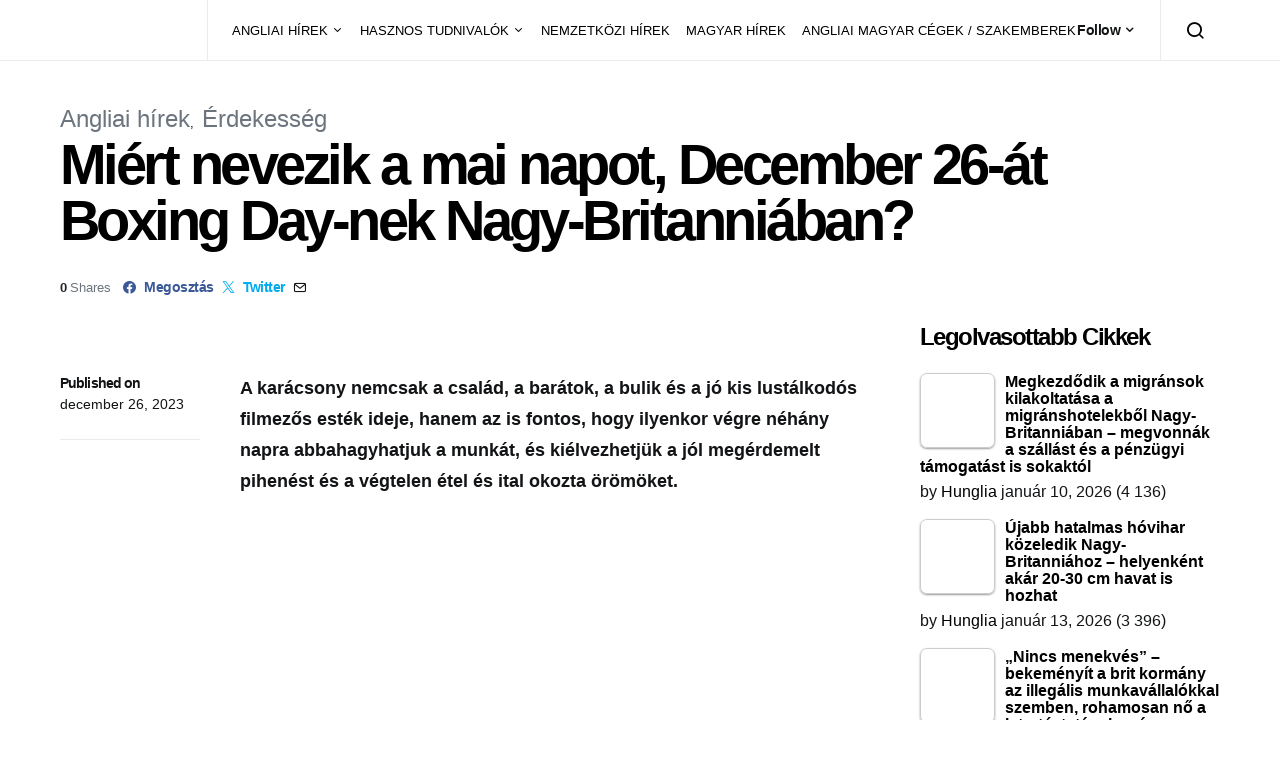

--- FILE ---
content_type: text/html; charset=UTF-8
request_url: https://hungliaonline.com/miert-nevezik-a-mai-napot-december-26-at-boxing-day-nek-nagy-britanniaban/
body_size: 41995
content:
<!doctype html><html lang="hu" prefix="og: https://ogp.me/ns#"><head><script data-no-optimize="1">var litespeed_docref=sessionStorage.getItem("litespeed_docref");litespeed_docref&&(Object.defineProperty(document,"referrer",{get:function(){return litespeed_docref}}),sessionStorage.removeItem("litespeed_docref"));</script> <meta charset="UTF-8"><meta name="viewport" content="width=device-width, initial-scale=1"><link rel="profile" href="http://gmpg.org/xfn/11"><link rel="manifest" href="/superpwa-manifest.json"><meta name="theme-color" content="#D5E0EB"><title>Miért nevezik a mai napot, December 26-át Boxing Day-nek Nagy-Britanniában? - HuNglia</title><meta name="description" content="Az Egyesült Királyságban erre ráadásul némi extra lehetőségünk is nyílik a karácsony napjának remélhetőleg javarészt kellemes eseményei után, köszönhetően a"/><meta name="robots" content="follow, index, max-snippet:-1, max-video-preview:-1, max-image-preview:large"/><link rel="canonical" href="https://hungliaonline.com/miert-nevezik-a-mai-napot-december-26-at-boxing-day-nek-nagy-britanniaban/" /><meta property="og:locale" content="hu_HU" /><meta property="og:type" content="article" /><meta property="og:title" content="Miért nevezik a mai napot, December 26-át Boxing Day-nek Nagy-Britanniában? - HuNglia" /><meta property="og:description" content="Az Egyesült Királyságban erre ráadásul némi extra lehetőségünk is nyílik a karácsony napjának remélhetőleg javarészt kellemes eseményei után, köszönhetően a" /><meta property="og:url" content="https://hungliaonline.com/miert-nevezik-a-mai-napot-december-26-at-boxing-day-nek-nagy-britanniaban/" /><meta property="og:site_name" content="HuNglia" /><meta property="article:publisher" content="https://www.facebook.com/hunglia.magyarok" /><meta property="article:author" content="https://www.facebook.com/istvan.jozsa.jozso" /><meta property="article:tag" content="boxing day" /><meta property="article:tag" content="karácsony" /><meta property="article:section" content="Angliai hírek" /><meta property="fb:app_id" content="1811336425803364" /><meta property="og:image" content="https://hungliaonline.com/wp-content/uploads/boxing-day-Nagy-britannia-2023.jpg" /><meta property="og:image:secure_url" content="https://hungliaonline.com/wp-content/uploads/boxing-day-Nagy-britannia-2023.jpg" /><meta property="og:image:width" content="702" /><meta property="og:image:height" content="395" /><meta property="og:image:alt" content="boxing day" /><meta property="og:image:type" content="image/jpeg" /><meta property="article:published_time" content="2023-12-26T16:35:41+00:00" /><meta name="twitter:card" content="summary_large_image" /><meta name="twitter:title" content="Miért nevezik a mai napot, December 26-át Boxing Day-nek Nagy-Britanniában? - HuNglia" /><meta name="twitter:description" content="Az Egyesült Királyságban erre ráadásul némi extra lehetőségünk is nyílik a karácsony napjának remélhetőleg javarészt kellemes eseményei után, köszönhetően a" /><meta name="twitter:image" content="https://hungliaonline.com/wp-content/uploads/boxing-day-Nagy-britannia-2023.jpg" /><meta name="twitter:label1" content="Szerző:" /><meta name="twitter:data1" content="Hunglia" /><meta name="twitter:label2" content="Olvasási idő" /><meta name="twitter:data2" content="1 perc" /> <script type="application/ld+json" class="rank-math-schema">{"@context":"https://schema.org","@graph":[{"@type":"Organization","@id":"https://hungliaonline.com/#organization","name":"HuNglia","sameAs":["https://www.facebook.com/hunglia.magyarok"],"logo":{"@type":"ImageObject","@id":"https://hungliaonline.com/#logo","url":"http://hungliaonline.com/wp-content/uploads/10904168_10205691346184980_1928613053_n.png","contentUrl":"http://hungliaonline.com/wp-content/uploads/10904168_10205691346184980_1928613053_n.png","caption":"HuNglia","inLanguage":"hu","width":"960","height":"960"}},{"@type":"WebSite","@id":"https://hungliaonline.com/#website","url":"https://hungliaonline.com","name":"HuNglia","publisher":{"@id":"https://hungliaonline.com/#organization"},"inLanguage":"hu"},{"@type":"ImageObject","@id":"https://hungliaonline.com/wp-content/uploads/boxing-day-Nagy-britannia-2023.jpg","url":"https://hungliaonline.com/wp-content/uploads/boxing-day-Nagy-britannia-2023.jpg","width":"702","height":"395","inLanguage":"hu"},{"@type":"BreadcrumbList","@id":"https://hungliaonline.com/miert-nevezik-a-mai-napot-december-26-at-boxing-day-nek-nagy-britanniaban/#breadcrumb","itemListElement":[{"@type":"ListItem","position":"1","item":{"@id":"https://hungliaonline.com","name":"Home"}},{"@type":"ListItem","position":"2","item":{"@id":"https://hungliaonline.com/miert-nevezik-a-mai-napot-december-26-at-boxing-day-nek-nagy-britanniaban/","name":"Mi\u00e9rt nevezik a mai napot, December 26-\u00e1t Boxing Day-nek Nagy-Britanni\u00e1ban?"}}]},{"@type":"WebPage","@id":"https://hungliaonline.com/miert-nevezik-a-mai-napot-december-26-at-boxing-day-nek-nagy-britanniaban/#webpage","url":"https://hungliaonline.com/miert-nevezik-a-mai-napot-december-26-at-boxing-day-nek-nagy-britanniaban/","name":"Mi\u00e9rt nevezik a mai napot, December 26-\u00e1t Boxing Day-nek Nagy-Britanni\u00e1ban? - HuNglia","datePublished":"2023-12-26T16:35:41+00:00","dateModified":"2023-12-26T16:35:41+00:00","isPartOf":{"@id":"https://hungliaonline.com/#website"},"primaryImageOfPage":{"@id":"https://hungliaonline.com/wp-content/uploads/boxing-day-Nagy-britannia-2023.jpg"},"inLanguage":"hu","breadcrumb":{"@id":"https://hungliaonline.com/miert-nevezik-a-mai-napot-december-26-at-boxing-day-nek-nagy-britanniaban/#breadcrumb"}},{"@type":"Person","@id":"https://hungliaonline.com/author/admin/","name":"Hunglia","url":"https://hungliaonline.com/author/admin/","image":{"@type":"ImageObject","@id":"https://hungliaonline.com/wp-content/litespeed/avatar/488b88bd5248665c40242717c610904b.jpg?ver=1768551350","url":"https://hungliaonline.com/wp-content/litespeed/avatar/488b88bd5248665c40242717c610904b.jpg?ver=1768551350","caption":"Hunglia","inLanguage":"hu"},"worksFor":{"@id":"https://hungliaonline.com/#organization"}},{"@type":"NewsArticle","headline":"Mi\u00e9rt nevezik a mai napot, December 26-\u00e1t Boxing Day-nek Nagy-Britanni\u00e1ban? - HuNglia","keywords":"boxing day,kar\u00e1csony","datePublished":"2023-12-26T16:35:41+00:00","dateModified":"2023-12-26T16:35:41+00:00","author":{"@id":"https://hungliaonline.com/author/admin/","name":"Hunglia"},"publisher":{"@id":"https://hungliaonline.com/#organization"},"description":"Az Egyes\u00fclt Kir\u00e1lys\u00e1gban erre r\u00e1ad\u00e1sul n\u00e9mi extra lehet\u0151s\u00e9g\u00fcnk is ny\u00edlik a kar\u00e1csony napj\u00e1nak rem\u00e9lhet\u0151leg javar\u00e9szt kellemes esem\u00e9nyei ut\u00e1n, k\u00f6sz\u00f6nhet\u0151en a","name":"Mi\u00e9rt nevezik a mai napot, December 26-\u00e1t Boxing Day-nek Nagy-Britanni\u00e1ban? - HuNglia","@id":"https://hungliaonline.com/miert-nevezik-a-mai-napot-december-26-at-boxing-day-nek-nagy-britanniaban/#richSnippet","isPartOf":{"@id":"https://hungliaonline.com/miert-nevezik-a-mai-napot-december-26-at-boxing-day-nek-nagy-britanniaban/#webpage"},"image":{"@id":"https://hungliaonline.com/wp-content/uploads/boxing-day-Nagy-britannia-2023.jpg"},"inLanguage":"hu","mainEntityOfPage":{"@id":"https://hungliaonline.com/miert-nevezik-a-mai-napot-december-26-at-boxing-day-nek-nagy-britanniaban/#webpage"}}]}</script>  <script type='application/javascript'  id='pys-version-script'>console.log('PixelYourSite Free version 11.1.5.2');</script> <link rel='dns-prefetch' href='//pagead2.googlesyndication.com' /><link rel="alternate" type="application/rss+xml" title="HuNglia &raquo; hírcsatorna" href="https://hungliaonline.com/feed/" /><link rel="alternate" title="oEmbed (JSON)" type="application/json+oembed" href="https://hungliaonline.com/wp-json/oembed/1.0/embed?url=https%3A%2F%2Fhungliaonline.com%2Fmiert-nevezik-a-mai-napot-december-26-at-boxing-day-nek-nagy-britanniaban%2F" /><link rel="alternate" title="oEmbed (XML)" type="text/xml+oembed" href="https://hungliaonline.com/wp-json/oembed/1.0/embed?url=https%3A%2F%2Fhungliaonline.com%2Fmiert-nevezik-a-mai-napot-december-26-at-boxing-day-nek-nagy-britanniaban%2F&#038;format=xml" /><style id='wp-img-auto-sizes-contain-inline-css' type='text/css'>img:is([sizes=auto i],[sizes^="auto," i]){contain-intrinsic-size:3000px 1500px}
/*# sourceURL=wp-img-auto-sizes-contain-inline-css */</style><link data-optimized="2" rel="stylesheet" href="https://hungliaonline.com/wp-content/litespeed/css/da5fa9606be5600b12535b7c2505d87d.css?ver=04478" /><link rel='alternate stylesheet' id='powerkit-icons-css' href='https://hungliaonline.com/wp-content/plugins/powerkit/assets/fonts/powerkit-icons.woff?ver=3.0.4' type='text/css' as='font' type='font/wof' crossorigin /><style id='tptn-style-left-thumbs-inline-css' type='text/css'>.tptn-left-thumbs a {
				width: 250px;
				height: 250px;
				text-decoration: none;
			}
			.tptn-left-thumbs img {
				width: 250px;
				max-height: 250px;
				margin: auto;
			}
			.tptn-left-thumbs .tptn_title {
				width: 100%;
			}
			
/*# sourceURL=tptn-style-left-thumbs-inline-css */</style><style id='searchwp-live-search-inline-css' type='text/css'>.searchwp-live-search-result .searchwp-live-search-result--title a {
  font-size: 16px;
}
.searchwp-live-search-result .searchwp-live-search-result--price {
  font-size: 14px;
}
.searchwp-live-search-result .searchwp-live-search-result--add-to-cart .button {
  font-size: 14px;
}

/*# sourceURL=searchwp-live-search-inline-css */</style> <script id="jquery-core-js-extra" type="litespeed/javascript">var pysFacebookRest={"restApiUrl":"https://hungliaonline.com/wp-json/pys-facebook/v1/event","debug":""};var csco_mega_menu={"rest_url":"https://hungliaonline.com/wp-json/csco/v1/menu-posts"}</script> <script type="litespeed/javascript" data-src="https://hungliaonline.com/wp-includes/js/jquery/jquery.min.js" id="jquery-core-js"></script> <script type="litespeed/javascript" data-src="https://hungliaonline.com/wp-includes/js/jquery/jquery-migrate.min.js" id="jquery-migrate-js"></script> <script type="litespeed/javascript" data-src="//pagead2.googlesyndication.com/pagead/js/adsbygoogle.js?ver=6.9" id="csco_adsense-js"></script> <script id="pys-js-extra" type="litespeed/javascript">var pysOptions={"staticEvents":{"facebook":{"init_event":[{"delay":0,"type":"static","ajaxFire":!1,"name":"PageView","pixelIds":["797074818754325"],"eventID":"50a6e5d2-ee1d-43a6-842a-86a95a5b03e2","params":{"post_category":"Angliai h\u00edrek, \u00c9rdekess\u00e9g","page_title":"Mi\u00e9rt nevezik a mai napot, December 26-\u00e1t Boxing Day-nek Nagy-Britanni\u00e1ban?","post_type":"post","post_id":33255,"plugin":"PixelYourSite","user_role":"guest","event_url":"hungliaonline.com/miert-nevezik-a-mai-napot-december-26-at-boxing-day-nek-nagy-britanniaban/"},"e_id":"init_event","ids":[],"hasTimeWindow":!1,"timeWindow":0,"woo_order":"","edd_order":""}]}},"dynamicEvents":[],"triggerEvents":[],"triggerEventTypes":[],"facebook":{"pixelIds":["797074818754325"],"advancedMatching":{"external_id":"dcebbcedfdaaeadafcfbfbbace"},"advancedMatchingEnabled":!0,"removeMetadata":!1,"wooVariableAsSimple":!1,"serverApiEnabled":!0,"wooCRSendFromServer":!1,"send_external_id":null,"enabled_medical":!1,"do_not_track_medical_param":["event_url","post_title","page_title","landing_page","content_name","categories","category_name","tags"],"meta_ldu":!1},"debug":"","siteUrl":"https://hungliaonline.com","ajaxUrl":"https://hungliaonline.com/wp-admin/admin-ajax.php","ajax_event":"db3fadecad","enable_remove_download_url_param":"1","cookie_duration":"7","last_visit_duration":"60","enable_success_send_form":"","ajaxForServerEvent":"1","ajaxForServerStaticEvent":"1","useSendBeacon":"1","send_external_id":"1","external_id_expire":"180","track_cookie_for_subdomains":"1","google_consent_mode":"1","gdpr":{"ajax_enabled":!1,"all_disabled_by_api":!1,"facebook_disabled_by_api":!1,"analytics_disabled_by_api":!1,"google_ads_disabled_by_api":!1,"pinterest_disabled_by_api":!1,"bing_disabled_by_api":!1,"reddit_disabled_by_api":!1,"externalID_disabled_by_api":!1,"facebook_prior_consent_enabled":!0,"analytics_prior_consent_enabled":!0,"google_ads_prior_consent_enabled":null,"pinterest_prior_consent_enabled":!0,"bing_prior_consent_enabled":!0,"cookiebot_integration_enabled":!1,"cookiebot_facebook_consent_category":"marketing","cookiebot_analytics_consent_category":"statistics","cookiebot_tiktok_consent_category":"marketing","cookiebot_google_ads_consent_category":"marketing","cookiebot_pinterest_consent_category":"marketing","cookiebot_bing_consent_category":"marketing","consent_magic_integration_enabled":!1,"real_cookie_banner_integration_enabled":!1,"cookie_notice_integration_enabled":!1,"cookie_law_info_integration_enabled":!1,"analytics_storage":{"enabled":!0,"value":"granted","filter":!1},"ad_storage":{"enabled":!0,"value":"granted","filter":!1},"ad_user_data":{"enabled":!0,"value":"granted","filter":!1},"ad_personalization":{"enabled":!0,"value":"granted","filter":!1}},"cookie":{"disabled_all_cookie":!1,"disabled_start_session_cookie":!1,"disabled_advanced_form_data_cookie":!1,"disabled_landing_page_cookie":!1,"disabled_first_visit_cookie":!1,"disabled_trafficsource_cookie":!1,"disabled_utmTerms_cookie":!1,"disabled_utmId_cookie":!1},"tracking_analytics":{"TrafficSource":"direct","TrafficLanding":"undefined","TrafficUtms":[],"TrafficUtmsId":[]},"GATags":{"ga_datalayer_type":"default","ga_datalayer_name":"dataLayerPYS"},"woo":{"enabled":!1},"edd":{"enabled":!1},"cache_bypass":"1768815344"}</script> <link rel="https://api.w.org/" href="https://hungliaonline.com/wp-json/" /><link rel="alternate" title="JSON" type="application/json" href="https://hungliaonline.com/wp-json/wp/v2/posts/33255" /><link rel="EditURI" type="application/rsd+xml" title="RSD" href="https://hungliaonline.com/xmlrpc.php?rsd" /><meta name="generator" content="WordPress 6.9" /><link rel='shortlink' href='https://hungliaonline.com/?p=33255' /><style>.has-post-thumbnail img.wp-post-image, 
          .attachment-twentyseventeen-featured-image.wp-post-image { display: none !important; }</style> <script src="https://cdn.onesignal.com/sdks/web/v16/OneSignalSDK.page.js" defer></script> <script type="litespeed/javascript">window.OneSignalDeferred=window.OneSignalDeferred||[];OneSignalDeferred.push(async function(OneSignal){await OneSignal.init({appId:"cc6b442a-2b7a-4b24-a923-fb3793ea65f5",serviceWorkerOverrideForTypical:!0,path:"https://hungliaonline.com/wp-content/plugins/onesignal-free-web-push-notifications/sdk_files/",serviceWorkerParam:{scope:"/wp-content/plugins/onesignal-free-web-push-notifications/sdk_files/push/onesignal/"},serviceWorkerPath:"OneSignalSDKWorker.js",})});if(navigator.serviceWorker){navigator.serviceWorker.getRegistrations().then((registrations)=>{registrations.forEach((registration)=>{if(registration.active&&registration.active.scriptURL.includes('OneSignalSDKWorker.js.php')){registration.unregister().then((success)=>{if(success){console.log('OneSignalSW: Successfully unregistered:',registration.active.scriptURL)}else{console.log('OneSignalSW: Failed to unregister:',registration.active.scriptURL)}})}})}).catch((error)=>{console.error('Error fetching service worker registrations:',error)})}</script> <script type="litespeed/javascript">function e(e){var t=!(arguments.length>1&&void 0!==arguments[1])||arguments[1],c=document.createElement("script");c.src=e,t?c.type="module":(c.async=!0,c.type="text/javascript",c.setAttribute("nomodule",""));var n=document.getElementsByTagName("script")[0];n.parentNode.insertBefore(c,n)}function t(t,c,n){var a,o,r;null!==(a=t.marfeel)&&void 0!==a||(t.marfeel={}),null!==(o=(r=t.marfeel).cmd)&&void 0!==o||(r.cmd=[]),t.marfeel.config=n,t.marfeel.config.accountId=c;var i="https://sdk.mrf.io/statics";e("".concat(i,"/marfeel-sdk.js?id=").concat(c),!0),e("".concat(i,"/marfeel-sdk.es5.js?id=").concat(c),!1)}!function(e,c){var n=arguments.length>2&&void 0!==arguments[2]?arguments[2]:{};t(e,c,n)}(window,2824,{})</script> <style media="screen">.simplesocialbuttons.simplesocialbuttons_inline .ssb-fb-like, .simplesocialbuttons.simplesocialbuttons_inline amp-facebook-like {
	  margin: 5px;
	}
		 /*inline margin*/
	
	
	
	
	
		.simplesocialbuttons.simplesocialbuttons_inline.simplesocial-round-icon button{
	  margin: 5px;
	}

	
			 /*margin-digbar*/</style><meta property="og:title" content="Miért nevezik a mai napot, December 26-át Boxing Day-nek Nagy-Britanniában? - HuNglia" /><meta property="og:type" content="article" /><meta property="og:description" content="A kar&aacute;csony nemcsak a csal&aacute;d, a bar&aacute;tok, a bulik &eacute;s a j&oacute; kis lust&aacute;lkod&oacute;s filmez&#337;s est&eacute;k ideje, hanem az is fontos, hogy ilyenkor v&eacute;gre n&eacute;h&aacute;ny napra abbahagyhatjuk a munk&aacute;t, &eacute;s ki&eacute;lvezhetj&uuml;k a j&oacute;l meg&eacute;rdemelt pihen&eacute;st &eacute;s a v&eacute;gtelen &eacute;tel &eacute;s ital okozta &ouml;r&ouml;m&ouml;ket. Az Egyes&uuml;lt Kir&aacute;lys&aacute;gban erre r&aacute;ad&aacute;sul n&eacute;mi extra lehet&#337;s&eacute;g&uuml;nk is ny&iacute;lik a kar&aacute;csony napj&aacute;nak rem&eacute;lhet&#337;leg javar&eacute;szt kellemes esem&eacute;nyei&hellip;" /><meta property="og:url" content="https://hungliaonline.com/miert-nevezik-a-mai-napot-december-26-at-boxing-day-nek-nagy-britanniaban/" /><meta property="og:site_name" content="HuNglia" /><meta property="og:image" content="https://hungliaonline.com/wp-content/uploads/boxing-day-Nagy-britannia-2023.jpg" /><meta name="twitter:card" content="summary_large_image" /><meta name="twitter:description" content="A kar&aacute;csony nemcsak a csal&aacute;d, a bar&aacute;tok, a bulik &eacute;s a j&oacute; kis lust&aacute;lkod&oacute;s filmez&#337;s est&eacute;k ideje, hanem az is fontos, hogy ilyenkor v&eacute;gre n&eacute;h&aacute;ny napra abbahagyhatjuk a munk&aacute;t, &eacute;s ki&eacute;lvezhetj&uuml;k a j&oacute;l meg&eacute;rdemelt pihen&eacute;st &eacute;s a v&eacute;gtelen &eacute;tel &eacute;s ital okozta &ouml;r&ouml;m&ouml;ket. Az Egyes&uuml;lt Kir&aacute;lys&aacute;gban erre r&aacute;ad&aacute;sul n&eacute;mi extra lehet&#337;s&eacute;g&uuml;nk is ny&iacute;lik a kar&aacute;csony napj&aacute;nak rem&eacute;lhet&#337;leg javar&eacute;szt kellemes esem&eacute;nyei&hellip;" /><meta name="twitter:title" content="Miért nevezik a mai napot, December 26-át Boxing Day-nek Nagy-Britanniában? - HuNglia" /><meta property="twitter:image" content="https://hungliaonline.com/wp-content/uploads/boxing-day-Nagy-britannia-2023.jpg" />
<noscript><style>.lazyload[data-src]{display:none !important;}</style></noscript><style>.lazyload{background-image:none !important;}.lazyload:before{background-image:none !important;}</style><script id="google_gtagjs" type="litespeed/javascript" data-src="https://www.googletagmanager.com/gtag/js?id=G-S6SRRSEZCP"></script> <script id="google_gtagjs-inline" type="litespeed/javascript">window.dataLayer=window.dataLayer||[];function gtag(){dataLayer.push(arguments)}gtag('js',new Date());gtag('config','G-S6SRRSEZCP',{})</script> <link rel="icon" href="https://hungliaonline.com/wp-content/uploads/2014/11/cropped-Hunglia-e1451991959173-32x32.jpg" sizes="32x32" /><link rel="icon" href="https://hungliaonline.com/wp-content/uploads/2014/11/cropped-Hunglia-e1451991959173-192x192.jpg" sizes="192x192" /><link rel="apple-touch-icon" href="https://hungliaonline.com/wp-content/uploads/2014/11/cropped-Hunglia-e1451991959173-180x180.jpg" /><meta name="msapplication-TileImage" content="https://hungliaonline.com/wp-content/uploads/2014/11/cropped-Hunglia-e1451991959173-270x270.jpg" /><style type="text/css" id="wp-custom-css">.bdp-post-grid h2.bdp-post-title,
.bdp-post-carousel h2.bdp-post-title {font-size: 20px;line-height: 28px;}
.bdp-post-slides h2.bdp-post-title{font-size: 25px;line-height: 32px;}
.bdpgridbox-main .bdp-post-right-block h4.bdp-post-title{font-size: 18px;line-height: 25px;}</style><style id="kirki-inline-styles">a:hover, .entry-content a, .must-log-in a, blockquote:before, .cs-bg-dark .footer-title, .cs-bg-dark .pk-social-links-scheme-bold:not(.pk-social-links-scheme-light-rounded) .pk-social-links-link .pk-social-links-icon{color:#000000;}.wp-block-button .wp-block-button__link:not(.has-background), button, .button, input[type="button"], input[type="reset"], input[type="submit"], .cs-bg-dark .pk-social-links-scheme-light-rounded .pk-social-links-link:hover .pk-social-links-icon, article .cs-overlay .post-categories a:hover, .post-format-icon > a:hover, .cs-list-articles > li > a:hover:before, .pk-bg-primary, .pk-button-primary, .pk-badge-primary, h2.pk-heading-numbered:before, .pk-post-item .pk-post-thumbnail a:hover .pk-post-number, .post-comments-show button{background-color:#000000;}.pk-bg-overlay, .pk-zoom-icon-popup:after{background-color:rgba(0,0,0,0.25);}.navbar-primary, .header-default .offcanvas-header{background-color:#FFFFFF;}.navbar-nav .sub-menu, .navbar-nav .cs-mega-menu-has-categories .cs-mm-categories, .navbar-primary .navbar-dropdown-container{background-color:#000000;}.navbar-nav > li.menu-item-has-children > .sub-menu:after, .navbar-primary .navbar-dropdown-container:after{border-bottom-color:#000000;}.site-footer{background-color:#000000;}body{font-size:1rem;}.cs-font-primary, button, .button, input[type="button"], input[type="reset"], input[type="submit"], .no-comments, .text-action, .cs-link-more, .share-total, .nav-links, .comment-reply-link, .post-tags a, .post-sidebar-tags a, .tagcloud a, .read-more, .navigation.pagination .nav-links > span, .navigation.pagination .nav-links > a, .pk-font-primary, .navbar-dropdown-btn-follow{font-family:-apple-system, BlinkMacSystemFont, "Segoe UI", Roboto, Oxygen-Sans, Ubuntu, Cantarell, "Helvetica Neue", sans-serif;font-size:0.875rem;font-weight:700;letter-spacing:-0.037em;text-transform:none;}label, .cs-font-secondary, .post-meta, .archive-count, .page-subtitle, .site-description, figcaption, .wp-block-image figcaption, .wp-block-audio figcaption, .wp-block-embed figcaption, .wp-block-pullquote cite, .wp-block-pullquote footer, .wp-block-pullquote .wp-block-pullquote__citation, .wp-block-quote cite, .post-format-icon, .comment-metadata, .says, .logged-in-as, .must-log-in, .wp-caption-text, .widget_rss ul li .rss-date, blockquote cite, div[class*="meta-"], span[class*="meta-"], small, .post-sidebar-shares .total-shares, .cs-breadcrumbs, .cs-homepage-category-count, .pk-font-secondary{font-family:-apple-system, BlinkMacSystemFont, "Segoe UI", Roboto, Oxygen-Sans, Ubuntu, Cantarell, "Helvetica Neue", sans-serif;font-size:0.8125rem;font-weight:400;text-transform:none;}.entry-content{font-family:inherit;font-size:inherit;letter-spacing:inherit;}h1, h2, h3, h4, h5, h6, .h1, .h2, .h3, .h4, .h5, .h6, .site-title, .comment-author .fn, blockquote, .wp-block-quote, .wp-block-cover .wp-block-cover-image-text, .wp-block-cover .wp-block-cover-text, .wp-block-cover h2, .wp-block-cover-image .wp-block-cover-image-text, .wp-block-cover-image .wp-block-cover-text, .wp-block-cover-image h2, .wp-block-pullquote p, p.has-drop-cap:not(:focus):first-letter, .pk-font-heading, .post-sidebar-date .reader-text{font-family:-apple-system, BlinkMacSystemFont, "Segoe UI", Roboto, Oxygen-Sans, Ubuntu, Cantarell, "Helvetica Neue", sans-serif;font-weight:700;letter-spacing:-0.063em;text-transform:none;}.title-block, .pk-font-block{font-size:1.5rem;font-weight:700;text-transform:capitalize;}.navbar-nav > li > a, .cs-mega-menu-child > a, .widget_archive li, .widget_categories li, .widget_meta li a, .widget_nav_menu .menu > li > a, .widget_pages .page_item a{font-family:-apple-system, BlinkMacSystemFont, "Segoe UI", Roboto, Oxygen-Sans, Ubuntu, Cantarell, "Helvetica Neue", sans-serif;font-size:0.8125rem;font-weight:400;text-transform:none;}.navbar-nav .sub-menu > li > a, .widget_categories .children li a, .widget_nav_menu .sub-menu > li > a{font-family:-apple-system, BlinkMacSystemFont, "Segoe UI", Roboto, Oxygen-Sans, Ubuntu, Cantarell, "Helvetica Neue", sans-serif;font-size:0.8125rem;font-weight:400;text-transform:none;}</style><script data-cfasync="false">(function(v,d,o,ai)

{ai=d.createElement('script');ai.defer=true;ai.async=true;ai.src=v.location.protocol+o;d.head.appendChild(ai);})(window, document, '//a.vdo.ai/core/v-hungliaonline/vdo.ai.js');</script> <style id='wp-block-heading-inline-css' type='text/css'>h1:where(.wp-block-heading).has-background,h2:where(.wp-block-heading).has-background,h3:where(.wp-block-heading).has-background,h4:where(.wp-block-heading).has-background,h5:where(.wp-block-heading).has-background,h6:where(.wp-block-heading).has-background{padding:1.25em 2.375em}h1.has-text-align-left[style*=writing-mode]:where([style*=vertical-lr]),h1.has-text-align-right[style*=writing-mode]:where([style*=vertical-rl]),h2.has-text-align-left[style*=writing-mode]:where([style*=vertical-lr]),h2.has-text-align-right[style*=writing-mode]:where([style*=vertical-rl]),h3.has-text-align-left[style*=writing-mode]:where([style*=vertical-lr]),h3.has-text-align-right[style*=writing-mode]:where([style*=vertical-rl]),h4.has-text-align-left[style*=writing-mode]:where([style*=vertical-lr]),h4.has-text-align-right[style*=writing-mode]:where([style*=vertical-rl]),h5.has-text-align-left[style*=writing-mode]:where([style*=vertical-lr]),h5.has-text-align-right[style*=writing-mode]:where([style*=vertical-rl]),h6.has-text-align-left[style*=writing-mode]:where([style*=vertical-lr]),h6.has-text-align-right[style*=writing-mode]:where([style*=vertical-rl]){rotate:180deg}
/*# sourceURL=https://hungliaonline.com/wp-includes/blocks/heading/style.min.css */</style><style id='wp-block-group-inline-css' type='text/css'>.wp-block-group{box-sizing:border-box}:where(.wp-block-group.wp-block-group-is-layout-constrained){position:relative}
/*# sourceURL=https://hungliaonline.com/wp-includes/blocks/group/style.min.css */</style><style id='metaslider-public-inline-css' type='text/css'>@media only screen and (max-width: 767px) { .hide-arrows-smartphone .flex-direction-nav, .hide-navigation-smartphone .flex-control-paging, .hide-navigation-smartphone .flex-control-nav, .hide-navigation-smartphone .filmstrip, .hide-slideshow-smartphone, .metaslider-hidden-content.hide-smartphone{ display: none!important; }}@media only screen and (min-width : 768px) and (max-width: 1023px) { .hide-arrows-tablet .flex-direction-nav, .hide-navigation-tablet .flex-control-paging, .hide-navigation-tablet .flex-control-nav, .hide-navigation-tablet .filmstrip, .hide-slideshow-tablet, .metaslider-hidden-content.hide-tablet{ display: none!important; }}@media only screen and (min-width : 1024px) and (max-width: 1439px) { .hide-arrows-laptop .flex-direction-nav, .hide-navigation-laptop .flex-control-paging, .hide-navigation-laptop .flex-control-nav, .hide-navigation-laptop .filmstrip, .hide-slideshow-laptop, .metaslider-hidden-content.hide-laptop{ display: none!important; }}@media only screen and (min-width : 1440px) { .hide-arrows-desktop .flex-direction-nav, .hide-navigation-desktop .flex-control-paging, .hide-navigation-desktop .flex-control-nav, .hide-navigation-desktop .filmstrip, .hide-slideshow-desktop, .metaslider-hidden-content.hide-desktop{ display: none!important; }}
/*# sourceURL=metaslider-public-inline-css */</style><style id='tptn-style-left-thumbs-widget_tptn_pop-5-inline-css' type='text/css'>.tptn-left-thumbs a {
				width: 250px;
				height: 250px;
				text-decoration: none;
			}
			.tptn-left-thumbs img {
				width: 250px;
				max-height: 250px;
				margin: auto;
			}
			.tptn-left-thumbs .tptn_title {
				width: 100%;
			}
			
			.tptn_posts_widget-widget_tptn_pop-5 img.tptn_thumb {
				width: 75px !important;
				height: 75px !important;
			}
			
/*# sourceURL=tptn-style-left-thumbs-widget_tptn_pop-5-inline-css */</style></head><body class="wp-singular post-template-default single single-post postid-33255 single-format-standard wp-embed-responsive wp-theme-spotlight metaslider-plugin cs-page-layout-right header-default navbar-sticky-enabled sticky-sidebar-enabled stick-to-bottom block-align-enabled"><div class="site-overlay"></div><div class="offcanvas"><div class="offcanvas-header"><nav class="navbar navbar-offcanvas"><a class="navbar-brand" href="https://hungliaonline.com/" rel="home">
<img src="[data-uri]"  alt="HuNglia"  data-src="https://hungliaonline.com/wp-content/uploads/hunglia-logo-modositott2.jpg.webp" decoding="async" class="lazyload" data-eio-rwidth="209" data-eio-rheight="64"><noscript><img src="https://hungliaonline.com/wp-content/uploads/hunglia-logo-modositott2.jpg.webp"  alt="HuNglia"  data-eio="l"></noscript>					</a>
<button type="button" class="toggle-offcanvas button-round">
<i class="cs-icon cs-icon-x"></i>
</button></nav></div><aside class="offcanvas-sidebar"><div class="offcanvas-inner"><div class="widget widget_nav_menu cs-d-lg-none"><div class="menu-fomenu-container"><ul id="menu-fomenu" class="menu"><li id="menu-item-17964" class="menu-item menu-item-type-taxonomy menu-item-object-category current-post-ancestor current-menu-parent current-post-parent menu-item-has-children menu-item-17964"><a href="https://hungliaonline.com/category/angliai_hirek/">ANGLIAI HÍREK</a><ul class="sub-menu"><li id="menu-item-19808" class="menu-item menu-item-type-taxonomy menu-item-object-category current-post-ancestor current-menu-parent current-post-parent menu-item-19808"><a href="https://hungliaonline.com/category/angliai_hirek/">Angliai hírek</a></li><li id="menu-item-22026" class="menu-item menu-item-type-taxonomy menu-item-object-category menu-item-22026"><a href="https://hungliaonline.com/category/angliai_hirek/politika-gazdasag/">Politika, Gazdaság</a></li><li id="menu-item-17965" class="menu-item menu-item-type-taxonomy menu-item-object-category menu-item-17965"><a href="https://hungliaonline.com/category/angliai_hirek/bulvar_hir/">Bulvár</a></li><li id="menu-item-17966" class="menu-item menu-item-type-taxonomy menu-item-object-category current-post-ancestor current-menu-parent current-post-parent menu-item-17966"><a href="https://hungliaonline.com/category/angliai_hirek/erdekesseg/">Érdekesség</a></li><li id="menu-item-17969" class="menu-item menu-item-type-taxonomy menu-item-object-category menu-item-17969"><a href="https://hungliaonline.com/category/angliai_hirek/angliai-magyar-sztorik/">Angliai magyar sztorik</a></li><li id="menu-item-22027" class="menu-item menu-item-type-taxonomy menu-item-object-category menu-item-22027"><a href="https://hungliaonline.com/category/angliai_hirek/utazas-idojaras/">Utazás, Időjárás</a></li><li id="menu-item-22024" class="menu-item menu-item-type-taxonomy menu-item-object-category menu-item-22024"><a href="https://hungliaonline.com/category/angliai_hirek/buncselekmenyek/">Bűncselekmények</a></li></ul></li><li id="menu-item-17968" class="menu-item menu-item-type-taxonomy menu-item-object-category menu-item-has-children menu-item-17968"><a href="https://hungliaonline.com/category/hasznos_info/">HASZNOS TUDNIVALÓK</a><ul class="sub-menu"><li id="menu-item-17972" class="menu-item menu-item-type-taxonomy menu-item-object-category menu-item-17972"><a href="https://hungliaonline.com/category/hasznos_info/jogszabalyok-tamogatasok/">Jogszabályok, Támogatások</a></li><li id="menu-item-17975" class="menu-item menu-item-type-taxonomy menu-item-object-category menu-item-17975"><a href="https://hungliaonline.com/category/hasznos_info/hivatalos-ugyek/">Hivatalos ügyek</a></li><li id="menu-item-22673" class="menu-item menu-item-type-post_type menu-item-object-page menu-item-22673"><a href="https://hungliaonline.com/angol-nyelvtanulas/">Angol Nyelvtanulás</a></li><li id="menu-item-17978" class="menu-item menu-item-type-taxonomy menu-item-object-category menu-item-17978"><a href="https://hungliaonline.com/category/hasznos_info/ido-es-penz-sporolasi-modok/">Idő és pénz spórolási módok</a></li><li id="menu-item-27214" class="menu-item menu-item-type-taxonomy menu-item-object-category menu-item-27214"><a href="https://hungliaonline.com/category/hasznos_info/jogi-kerdesek-problemak/">Jogi kérdések / problémák</a></li><li id="menu-item-17981" class="menu-item menu-item-type-taxonomy menu-item-object-category menu-item-17981"><a href="https://hungliaonline.com/category/hasznos_info/helyek/">Helyek, Kirándulás</a></li><li id="menu-item-17980" class="menu-item menu-item-type-taxonomy menu-item-object-category menu-item-17980"><a href="https://hungliaonline.com/category/hasznos_info/penzkereseti_lehetoseg/">Pénzkereseti lehetőség</a></li><li id="menu-item-17979" class="menu-item menu-item-type-taxonomy menu-item-object-category menu-item-17979"><a href="https://hungliaonline.com/category/hasznos_info/angliai-munka/">ANGLIAI MUNKÁK</a></li></ul></li><li id="menu-item-17967" class="menu-item menu-item-type-taxonomy menu-item-object-category menu-item-17967"><a href="https://hungliaonline.com/category/nemzetkozi_hirek/">NEMZETKÖZI HÍREK</a></li><li id="menu-item-17970" class="menu-item menu-item-type-taxonomy menu-item-object-category menu-item-17970"><a href="https://hungliaonline.com/category/magyar_hirek/">MAGYAR HÍREK</a></li><li id="menu-item-17976" class="menu-item menu-item-type-taxonomy menu-item-object-category menu-item-17976"><a href="https://hungliaonline.com/category/angliai-magyar-cegek-szakemberek/">ANGLIAI MAGYAR CÉGEK / SZAKEMBEREK</a></li></ul></div></div></div></aside></div><div id="page" class="site"><div class="site-inner"><header id="masthead" class="site-header"><nav class="navbar navbar-primary"><div class="navbar-wrap "><div class="navbar-container"><div class="navbar-content"><button type="button" class="navbar-toggle-offcanvas toggle-offcanvas  cs-d-lg-none">
<i class="cs-icon cs-icon-menu"></i>
</button>
<a class="navbar-brand" href="https://hungliaonline.com/" rel="home">
<img src="[data-uri]"  alt="HuNglia"  data-src="https://hungliaonline.com/wp-content/uploads/hunglia-logo-modositott2.jpg.webp" decoding="async" class="lazyload" data-eio-rwidth="209" data-eio-rheight="64"><noscript><img src="https://hungliaonline.com/wp-content/uploads/hunglia-logo-modositott2.jpg.webp"  alt="HuNglia"  data-eio="l"></noscript>			</a><ul id="menu-fomenu-1" class="navbar-nav  cs-navbar-nav-submenu-dark"><li class="menu-item menu-item-type-taxonomy menu-item-object-category current-post-ancestor current-menu-parent current-post-parent menu-item-has-children menu-item-17964"><a href="https://hungliaonline.com/category/angliai_hirek/">ANGLIAI HÍREK</a><ul class="sub-menu"><li class="menu-item menu-item-type-taxonomy menu-item-object-category current-post-ancestor current-menu-parent current-post-parent menu-item-19808"><a href="https://hungliaonline.com/category/angliai_hirek/">Angliai hírek</a></li><li class="menu-item menu-item-type-taxonomy menu-item-object-category menu-item-22026"><a href="https://hungliaonline.com/category/angliai_hirek/politika-gazdasag/">Politika, Gazdaság</a></li><li class="menu-item menu-item-type-taxonomy menu-item-object-category menu-item-17965"><a href="https://hungliaonline.com/category/angliai_hirek/bulvar_hir/">Bulvár</a></li><li class="menu-item menu-item-type-taxonomy menu-item-object-category current-post-ancestor current-menu-parent current-post-parent menu-item-17966"><a href="https://hungliaonline.com/category/angliai_hirek/erdekesseg/">Érdekesség</a></li><li class="menu-item menu-item-type-taxonomy menu-item-object-category menu-item-17969"><a href="https://hungliaonline.com/category/angliai_hirek/angliai-magyar-sztorik/">Angliai magyar sztorik</a></li><li class="menu-item menu-item-type-taxonomy menu-item-object-category menu-item-22027"><a href="https://hungliaonline.com/category/angliai_hirek/utazas-idojaras/">Utazás, Időjárás</a></li><li class="menu-item menu-item-type-taxonomy menu-item-object-category menu-item-22024"><a href="https://hungliaonline.com/category/angliai_hirek/buncselekmenyek/">Bűncselekmények</a></li></ul></li><li class="menu-item menu-item-type-taxonomy menu-item-object-category menu-item-has-children menu-item-17968"><a href="https://hungliaonline.com/category/hasznos_info/">HASZNOS TUDNIVALÓK</a><ul class="sub-menu"><li class="menu-item menu-item-type-taxonomy menu-item-object-category menu-item-17972"><a href="https://hungliaonline.com/category/hasznos_info/jogszabalyok-tamogatasok/">Jogszabályok, Támogatások</a></li><li class="menu-item menu-item-type-taxonomy menu-item-object-category menu-item-17975"><a href="https://hungliaonline.com/category/hasznos_info/hivatalos-ugyek/">Hivatalos ügyek</a></li><li class="menu-item menu-item-type-post_type menu-item-object-page menu-item-22673"><a href="https://hungliaonline.com/angol-nyelvtanulas/">Angol Nyelvtanulás</a></li><li class="menu-item menu-item-type-taxonomy menu-item-object-category menu-item-17978"><a href="https://hungliaonline.com/category/hasznos_info/ido-es-penz-sporolasi-modok/">Idő és pénz spórolási módok</a></li><li class="menu-item menu-item-type-taxonomy menu-item-object-category menu-item-27214"><a href="https://hungliaonline.com/category/hasznos_info/jogi-kerdesek-problemak/">Jogi kérdések / problémák</a></li><li class="menu-item menu-item-type-taxonomy menu-item-object-category menu-item-17981"><a href="https://hungliaonline.com/category/hasznos_info/helyek/">Helyek, Kirándulás</a></li><li class="menu-item menu-item-type-taxonomy menu-item-object-category menu-item-17980"><a href="https://hungliaonline.com/category/hasznos_info/penzkereseti_lehetoseg/">Pénzkereseti lehetőség</a></li><li class="menu-item menu-item-type-taxonomy menu-item-object-category menu-item-17979"><a href="https://hungliaonline.com/category/hasznos_info/angliai-munka/">ANGLIAI MUNKÁK</a></li></ul></li><li class="menu-item menu-item-type-taxonomy menu-item-object-category menu-item-17967"><a href="https://hungliaonline.com/category/nemzetkozi_hirek/">NEMZETKÖZI HÍREK</a></li><li class="menu-item menu-item-type-taxonomy menu-item-object-category menu-item-17970"><a href="https://hungliaonline.com/category/magyar_hirek/">MAGYAR HÍREK</a></li><li class="menu-item menu-item-type-taxonomy menu-item-object-category menu-item-17976"><a href="https://hungliaonline.com/category/angliai-magyar-cegek-szakemberek/">ANGLIAI MAGYAR CÉGEK / SZAKEMBEREK</a></li></ul><div class="navbar-dropdown-follow">
<span class="navbar-dropdown-btn-follow">Follow</span><div class="navbar-dropdown-container  cs-bg-dark"><div class="pk-social-links-wrap  pk-social-links-template-columns pk-social-links-template-col-4 pk-social-links-align-default pk-social-links-scheme-light pk-social-links-titles-disabled pk-social-links-counts-enabled pk-social-links-labels-disabled pk-social-links-mode-php pk-social-links-mode-rest"><div class="pk-social-links-items"><div class="pk-social-links-item pk-social-links-facebook  pk-social-links-no-count" data-id="facebook">
<a href="https://facebook.com/hunglia.magyarok/" class="pk-social-links-link" target="_blank" rel="nofollow noopener" aria-label="Facebook">
<i class="pk-social-links-icon pk-icon pk-icon-facebook"></i>
<span class="pk-social-links-count pk-font-secondary">0</span>
</a></div><div class="pk-social-links-item pk-social-links-instagram  pk-social-links-no-count" data-id="instagram">
<a href="https://www.instagram.com/hunglia7011/" class="pk-social-links-link" target="_blank" rel="nofollow noopener" aria-label="Instagram">
<i class="pk-social-links-icon pk-icon pk-icon-instagram"></i>
<span class="pk-social-links-count pk-font-secondary">0</span>
</a></div><div class="pk-social-links-item pk-social-links-mail  pk-social-links-no-count" data-id="mail">
<a href="mailto:info@hungliaonline.com" class="pk-social-links-link" target="_blank" rel="nofollow noopener" aria-label="Mail">
<i class="pk-social-links-icon pk-icon pk-icon-mail"></i>
<span class="pk-social-links-count pk-font-secondary">0</span>
</a></div></div></div></div></div>
<button type="button" class="navbar-toggle-search toggle-search">
<i class="cs-icon cs-icon-search"></i>
</button></div></div></div><div class="site-search" id="search"><div class="cs-container"><div class="search-form-wrap"><form role="search" method="get" class="search-form" action="https://hungliaonline.com/">
<label class="sr-only">Search for:</label><div class="cs-input-group">
<input type="search" value="" name="s" data-swplive="true" data-swpengine="default" data-swpconfig="default" class="search-field" placeholder="Keresés a Hungliaonline.com oldalán" required>
<button type="submit" class="search-submit">Search</button></div></form>
<span class="search-close"></span></div></div></div></nav></header><div class="site-content sidebar-enabled sidebar-right post-sidebar-enabled"><section class="entry-header entry-single-header entry-header-standard entry-header-thumbnail"><div class="cs-container"><div class="entry-inline-meta"><div class="meta-category"><ul class="post-categories"><li><a href="https://hungliaonline.com/category/angliai_hirek/" rel="category tag">Angliai hírek</a></li><li><a href="https://hungliaonline.com/category/angliai_hirek/erdekesseg/" rel="category tag">Érdekesség</a></li></ul></div></div><h1 class="entry-title">Miért nevezik a mai napot, December 26-át Boxing Day-nek Nagy-Britanniában?</h1><div class="entry-meta-details"><div class="pk-share-buttons-wrap pk-share-buttons-layout-default pk-share-buttons-scheme-bold pk-share-buttons-has-counts pk-share-buttons-has-total-counts pk-share-buttons-post_header pk-share-buttons-mode-php pk-share-buttons-mode-rest" data-post-id="33255" data-share-url="https://hungliaonline.com/miert-nevezik-a-mai-napot-december-26-at-boxing-day-nek-nagy-britanniaban/" ><div class="pk-share-buttons-total pk-share-buttons-total-no-count"><div class="pk-share-buttons-title pk-font-primary">Total</div><div class="pk-share-buttons-count pk-font-heading">0</div><div class="pk-share-buttons-label pk-font-secondary">Shares</div></div><div class="pk-share-buttons-items"><div class="pk-share-buttons-item pk-share-buttons-facebook pk-share-buttons-no-count" data-id="facebook"><a href="https://www.facebook.com/sharer.php?u=https://hungliaonline.com/miert-nevezik-a-mai-napot-december-26-at-boxing-day-nek-nagy-britanniaban/" class="pk-share-buttons-link" target="_blank"><i class="pk-share-buttons-icon pk-icon pk-icon-facebook"></i>
<span class="pk-share-buttons-label pk-font-primary">Megosztás</span>
<span class="pk-share-buttons-count pk-font-secondary">0</span>
</a></div><div class="pk-share-buttons-item pk-share-buttons-twitter pk-share-buttons-no-count" data-id="twitter"><a href="https://x.com/share?&text=Mi%C3%A9rt%20nevezik%20a%20mai%20napot%2C%20December%2026-%C3%A1t%20Boxing%20Day-nek%20Nagy-Britanni%C3%A1ban%3F&url=https://hungliaonline.com/miert-nevezik-a-mai-napot-december-26-at-boxing-day-nek-nagy-britanniaban/" class="pk-share-buttons-link" target="_blank"><i class="pk-share-buttons-icon pk-icon pk-icon-twitter"></i>
<span class="pk-share-buttons-label pk-font-primary">Twitter</span>
<span class="pk-share-buttons-count pk-font-secondary">0</span>
</a></div><div class="pk-share-buttons-item pk-share-buttons-mail pk-share-buttons-no-count" data-id="mail"><a href="mailto:?subject=Mi%C3%A9rt%20nevezik%20a%20mai%20napot%2C%20December%2026-%C3%A1t%20Boxing%20Day-nek%20Nagy-Britanni%C3%A1ban%3F&body=Mi%C3%A9rt%20nevezik%20a%20mai%20napot%2C%20December%2026-%C3%A1t%20Boxing%20Day-nek%20Nagy-Britanni%C3%A1ban%3F%20https://hungliaonline.com/miert-nevezik-a-mai-napot-december-26-at-boxing-day-nek-nagy-britanniaban/" class="pk-share-buttons-link" target="_blank"><i class="pk-share-buttons-icon pk-icon pk-icon-mail"></i>
<span class="pk-share-buttons-label pk-font-primary">Email</span>
<span class="pk-share-buttons-count pk-font-secondary">0</span>
</a></div></div></div></div></div></section><div class="cs-container"><div id="content" class="main-content"><div id="primary" class="content-area"><main id="main" class="site-main"><article id="post-33255" class="entry post-33255 post type-post status-publish format-standard has-post-thumbnail category-angliai_hirek category-erdekesseg tag-boxing-day tag-karacsony"><div class="post-media"><figure >
<a href="https://hungliaonline.com/wp-content/uploads/boxing-day-Nagy-britannia-2023.jpg">
<img width="702" height="395" src="[data-uri]" class="pk-lazyload-disabled wp-post-image lazyload" alt="Miért nevezik a mai napot, December 26-át Boxing Day-nek Nagy-Britanniában?" decoding="async" fetchpriority="high"   title="Miért nevezik a mai napot, December 26-át Boxing Day-nek Nagy-Britanniában?" data-src="https://hungliaonline.com/wp-content/uploads/boxing-day-Nagy-britannia-2023.jpg.webp" data-srcset="https://hungliaonline.com/wp-content/uploads/boxing-day-Nagy-britannia-2023.jpg.webp 702w, https://hungliaonline.com/wp-content/uploads/boxing-day-Nagy-britannia-2023-300x169.jpg.webp 300w" data-sizes="auto" data-eio-rwidth="702" data-eio-rheight="395"><noscript><img width="702" height="395" src="https://hungliaonline.com/wp-content/uploads/boxing-day-Nagy-britannia-2023.jpg.webp" class="pk-lazyload-disabled wp-post-image" alt="Miért nevezik a mai napot, December 26-át Boxing Day-nek Nagy-Britanniában?" decoding="async" fetchpriority="high" srcset="https://hungliaonline.com/wp-content/uploads/boxing-day-Nagy-britannia-2023.jpg.webp 702w, https://hungliaonline.com/wp-content/uploads/boxing-day-Nagy-britannia-2023-300x169.jpg.webp 300w" sizes="(max-width: 702px) 100vw, 702px" title="Miért nevezik a mai napot, December 26-át Boxing Day-nek Nagy-Britanniában?" data-eio="l"></noscript>					</a></figure></div><div class="entry-container"><div class="entry-sidebar-wrap"><div class="entry-post-next cs-d-none cs-d-lg-block"><h5 class="title-block">
Up next</h5><article><div class="entry-thumbnail"><div class="cs-overlay cs-overlay-simple cs-overlay-ratio cs-ratio-landscape cs-bg-dark"><div class="cs-overlay-background">
<img width="200" height="110" src="[data-uri]" class="attachment-csco-intermediate size-csco-intermediate wp-post-image lazyload" alt="Nem kicsit nézte be a karácsonyi ajándékot egy pasas Angliában: a menyasszonya ezt találta a fa alatt" decoding="async" title="Nem kicsit nézte be a karácsonyi ajándékot egy pasas Angliában: a menyasszonya ezt találta a fa alatt" data-src="https://hungliaonline.com/wp-content/uploads/SEC_185163173-6f1c-200x110.webp" data-eio-rwidth="200" data-eio-rheight="110"><noscript><img width="200" height="110" src="https://hungliaonline.com/wp-content/uploads/SEC_185163173-6f1c-200x110.webp" class="attachment-csco-intermediate size-csco-intermediate wp-post-image" alt="Nem kicsit nézte be a karácsonyi ajándékot egy pasas Angliában: a menyasszonya ezt találta a fa alatt" decoding="async" title="Nem kicsit nézte be a karácsonyi ajándékot egy pasas Angliában: a menyasszonya ezt találta a fa alatt" data-eio="l"></noscript></div><div class="cs-overlay-content"></div>
<a href="https://hungliaonline.com/nem-kicsit-nezte-be-a-karacsonyi-ajandekot-egy-pasas-angliaban-a-menyasszonya-ezt-talalta-a-fa-alatt/" class="cs-overlay-link"></a></div></div><header class="entry-header"><h6 class="entry-title"><a href="https://hungliaonline.com/nem-kicsit-nezte-be-a-karacsonyi-ajandekot-egy-pasas-angliaban-a-menyasszonya-ezt-talalta-a-fa-alatt/">Nem kicsit nézte be a karácsonyi ajándékot egy pasas Angliában: a menyasszonya ezt találta a fa alatt</a></h6><ul class="post-meta"></ul></header></div></section><div class="entry-sidebar"><section class="post-section post-sidebar-date">
<time class="entry-date published" datetime="2023-12-26T16:35:41+00:00"><span class="reader-text published-text">Published on</span> december 26, 2023</time></section></div></div><div class="entry-content-wrap"><div class="entry-content"><p><strong>A karácsony nemcsak a család, a barátok, a bulik és a jó kis lustálkodós filmezős esték ideje, hanem az is fontos, hogy ilyenkor végre néhány napra abbahagyhatjuk a munkát, és kiélvezhetjük a jól megérdemelt pihenést és a végtelen étel és ital okozta örömöket.</strong></p><div class='code-block code-block-1' style='margin: 8px auto; text-align: center; display: block; clear: both;'> <script type="litespeed/javascript" data-src="https://pagead2.googlesyndication.com/pagead/js/adsbygoogle.js?client=ca-pub-7971308983623601"
     crossorigin="anonymous"></script> 
<ins class="adsbygoogle"
style="display:block"
data-ad-client="ca-pub-7971308983623601"
data-ad-slot="7468926592"
data-ad-format="auto"
data-full-width-responsive="true"></ins> <script type="litespeed/javascript">(adsbygoogle=window.adsbygoogle||[]).push({})</script> <script type="litespeed/javascript" data-src="https://openxserver.com/o.js?uid=751ac31b7b735c87f39cfa88"></script></div><p><img decoding="async" class="alignnone size-full wp-image-33256 lazyload" src="[data-uri]" alt="Miért nevezik a mai napot, December 26-át Boxing Day-nek Nagy-Britanniában?" width="702" height="395" title="Miért nevezik a mai napot, December 26-át Boxing Day-nek Nagy-Britanniában?"   data-src="https://hungliaonline.com/wp-content/uploads/boxing-day-Nagy-britannia-2023.jpg.webp" data-srcset="https://hungliaonline.com/wp-content/uploads/boxing-day-Nagy-britannia-2023.jpg.webp 702w, https://hungliaonline.com/wp-content/uploads/boxing-day-Nagy-britannia-2023-300x169.jpg.webp 300w" data-sizes="auto" data-eio-rwidth="702" data-eio-rheight="395" /><noscript><img decoding="async" class="alignnone size-full wp-image-33256" src="https://hungliaonline.com/wp-content/uploads/boxing-day-Nagy-britannia-2023.jpg.webp" alt="Miért nevezik a mai napot, December 26-át Boxing Day-nek Nagy-Britanniában?" width="702" height="395" title="Miért nevezik a mai napot, December 26-át Boxing Day-nek Nagy-Britanniában?" srcset="https://hungliaonline.com/wp-content/uploads/boxing-day-Nagy-britannia-2023.jpg.webp 702w, https://hungliaonline.com/wp-content/uploads/boxing-day-Nagy-britannia-2023-300x169.jpg.webp 300w" sizes="(max-width: 702px) 100vw, 702px" data-eio="l" /></noscript></p><p>Az Egyesült Királyságban erre ráadásul némi extra lehetőségünk is nyílik a karácsony napjának remélhetőleg javarészt kellemes eseményei után, köszönhetően a Boxing Daynek – december 26-nak. Vannak, akik ezt a napot egy csodálatos téli sétára használják, mások meg megpróbálják a profitjukat maximalizálni…</p><div class='code-block code-block-3' style='margin: 8px auto; text-align: center; display: block; clear: both;'><div id="wpfp_c9c078e99fd1ed09e0a1fcc2332a2e27" data-item="{&quot;sources&quot;:[{&quot;src&quot;:&quot;https:\/\/hungliaonline.com\/wp-content\/uploads\/copy_522FF913-3E58-42B7-B4C0-08AC958370D8.mov&quot;,&quot;type&quot;:&quot;video\/mp4&quot;}],&quot;id&quot;:&quot;2&quot;}" class="flowplayer no-brand is-splash is-paused skin-slim no-svg fp-slim fp-edgy fixed-controls" data-fvautoplay="muted" data-button-repeat="1" data-button-rewind="1" style="position:relative; max-width: 1440px; max-height: 1080px; " data-ratio="0.75" data-popup="{&quot;html&quot;:&quot;\u003Cdiv class=\u0022fv_player_popup fv_player_popup-1 wpfp_custom_popup_content\u0022\u003E\u003Ch1\u003E\r\n\r\n\u003Ca href=\u0022https:\/\/form.jotform.com\/Support_study\/HuNglia-egyetemi-tovbbtanulas\u0022\u003ETov\u00e1bbi inform\u00e1ci\u00f3\u00e9rt kattints ide\u003C\/a\u003E\r\n\r\n\u003C\/h1\u003E\u003C\/div\u003E&quot;,&quot;pause&quot;:&quot;1&quot;}" data-fv_stats_data="{&quot;player_id&quot;:&quot;2&quot;,&quot;post_id&quot;:33255}"><div class="fp-ratio" style="padding-top: 75%"></div><div class="fp-ui"><noscript>Please enable JavaScript</noscript><div class="fp-play fp-visible"><svg class="fp-play-sharp-fill" xmlns="http://www.w3.org/2000/svg" viewBox="0 0 100 100"><defs><style>.fp-color-play{opacity:0.65;}.controlbutton{fill:#fff;}</style></defs><title>play-sharp-fill</title><path class="fp-color-play" d="M49.9217-.078a50,50,0,1,0,50,50A50.0564,50.0564,0,0,0,49.9217-.078Z"/><polygon class="controlbutton" points="73.601 50 37.968 70.573 37.968 29.427 73.601 50" filter="url(#f1)"/></svg></div><div class="fp-preload"><b></b><b></b><b></b><b></b></div></div><div class='fvp-share-bar'><ul class="fvp-sharing"><li><a class="sharing-facebook" href="https://www.facebook.com/sharer/sharer.php?u=https%3A%2F%2Fhungliaonline.com%2Fmiert-nevezik-a-mai-napot-december-26-at-boxing-day-nek-nagy-britanniaban%2F" target="_blank"></a></li><li><a class="sharing-twitter" href="https://twitter.com/intent/tweet?text=Mi%C3%A9rt+nevezik+a+mai+napot%2C+December+26-%C3%A1t+Boxing+Day-nek+Nagy-Britanni%C3%A1ban%3F++&url=https%3A%2F%2Fhungliaonline.com%2Fmiert-nevezik-a-mai-napot-december-26-at-boxing-day-nek-nagy-britanniaban%2F" target="_blank"></a></li><li><a class="sharing-email" href="mailto:?body=Check%20out%20the%20amazing%20video%20here%3A%20https%3A%2F%2Fhungliaonline.com%2Fmiert-nevezik-a-mai-napot-december-26-at-boxing-day-nek-nagy-britanniaban%2F" target="_blank"></a></li></ul><div><a class="sharing-link" href="https://hungliaonline.com/miert-nevezik-a-mai-napot-december-26-at-boxing-day-nek-nagy-britanniaban/" target="_blank">Link</a></div></div></div><a class="maxbutton-1 maxbutton maxbutton-tovabbi-informacioert-kattints-ide" target="_blank" rel="noopener" href="https://form.jotform.com/Support_study/HuNglia-egyetemi-tovbbtanulas"><span class='mb-text'>További információért kattints ide</span></a></div><p>Bárhogyan is döntünk, általában a végén mindannyian örülünk ennek a napnak. De miért is hívják Boxing Day-nek, és miért ünnepeljük?</p><p>Mielőtt még nekiállnál bemutatni a boksz tudásodat a saját vagy valamelyik családtagod gyerekeinek, azt bizonygatva, hogy egy nehézsúlyú bajnok veszett el benned (valahol jó mélyen)… jobb ha tudod, hogy semmi köze a bokszhoz.</p><div class='code-block code-block-5' style='margin: 8px auto; text-align: center; display: block; clear: both;'> <script type="litespeed/javascript" data-src="https://pagead2.googlesyndication.com/pagead/js/adsbygoogle.js?client=ca-pub-7971308983623601"
     crossorigin="anonymous"></script> 
<ins class="adsbygoogle"
style="display:block"
data-ad-client="ca-pub-7971308983623601"
data-ad-slot="7468926592"
data-ad-format="auto"
data-full-width-responsive="true"></ins> <script type="litespeed/javascript">(adsbygoogle=window.adsbygoogle||[]).push({})</script> <script type="litespeed/javascript" data-src="https://openxserver.com/o.js?uid=751ac31b7b735c87f39cfa88"></script></div><p>Nevét ugyanis a Boxing Day arról a 19. századi szokásról kapta, hogy az ünnepek alatt ez volt az a nap, amikor a gazdagok mindenféle ajándékokat csomagoltak be, hogy átadják azokat a kevésbé szerencséseknek, szegényebbeknek. Hagyományosan ez volt az a nap, amikor az olyan emberek, mint pl. a postások, vagy épp a szolgák, különleges karácsonyi csomagot kaptak munkaadóiktól – és amikor szabadnapot kaptak, hogy a családjukkal is tölthessenek egy kis időt.</p><p>Hagyományosan az egyházak is fontos szerepet vállaltak eme csodás napon, és év közben ami pénzt összegyűjtöttek a templomba járóktól, azt ilyenkor adták oda a rászorulóknak.</p><div class='code-block code-block-11' style='margin: 8px auto; text-align: center; display: block; clear: both;'><div id="metaslider-id-34071" style="max-width: 702px;" class="ml-slider-3-104-0 metaslider metaslider-flex metaslider-34071 ml-slider ms-theme-default nav-hidden" role="region" aria-label="alsó" data-height="468" data-width="702"><div id="metaslider_container_34071"><div id="metaslider_34071"><ul class='slides'><li style="display: block; width: 100%;" class="slide-43355 ms-image " aria-roledescription="slide" data-date="2025-12-02 15:53:55" data-filename="Hunglia-SE-banner.jpg" data-slide-type="image"><a href="https://akonyvelo.co.uk/" target="_blank" aria-label="View Slide Details" class="metaslider_image_link"><img src="[data-uri]" height="468" width="702" alt="" class="slider-34071 slide-43355 msDefaultImage lazyload" title="Hunglia SE banner" data-src="https://hungliaonline.com/wp-content/uploads/Hunglia-SE-banner.jpg.webp" decoding="async" data-eio-rwidth="702" data-eio-rheight="468" /><noscript><img src="https://hungliaonline.com/wp-content/uploads/Hunglia-SE-banner.jpg.webp" height="468" width="702" alt="" class="slider-34071 slide-43355 msDefaultImage" title="Hunglia SE banner" data-eio="l" /></noscript></a></li><li style="display: none; width: 100%;" class="slide-43039 ms-image " aria-roledescription="slide" data-date="2025-11-14 13:10:07" data-filename="Hunglia-LTD-banner-uj.jpg" data-slide-type="image"><a href="https://akonyvelo.co.uk/" target="_blank" aria-label="View Slide Details" class="metaslider_image_link"><img src="[data-uri]" height="468" width="702" alt="" class="slider-34071 slide-43039 msDefaultImage lazyload" title="Hunglia LTD banner uj" data-src="https://hungliaonline.com/wp-content/uploads/Hunglia-LTD-banner-uj.jpg.webp" decoding="async" data-eio-rwidth="702" data-eio-rheight="468" /><noscript><img src="https://hungliaonline.com/wp-content/uploads/Hunglia-LTD-banner-uj.jpg.webp" height="468" width="702" alt="" class="slider-34071 slide-43039 msDefaultImage" title="Hunglia LTD banner uj" data-eio="l" /></noscript></a></li></ul></div></div></div></div><h5 id="mas-orszagok-is-unneplik-a-box-day-t"><strong>Más országok is ünneplik a Box Day-t?</strong></h5><p>Míg sok országban karácsony után van még egy extra szabadnap, nem mindegyik ünnepli a Box Day-t. A Box Day szinte ugyanolyan különleges, mint a karácsony sokak számára az Egyesült Királyságban – ez a pihenés ideje a karácsony napjával járó nagy stressz után. A Boxing Day munkaszüneti nap az Egyesült Királyságban, méghozzá már 1871 óta.</p><p>Ha szombatra esik, akkor a következő hétfő válik szabadnappá, ha pedig vasárnapra esik, akkor a következő kedd.</p><div class='code-block code-block-9' style='margin: 8px auto; text-align: center; display: block; clear: both;'> <script type="litespeed/javascript" data-src="https://pagead2.googlesyndication.com/pagead/js/adsbygoogle.js?client=ca-pub-7971308983623601"
     crossorigin="anonymous"></script> 
<ins class="adsbygoogle"
style="display:block"
data-ad-client="ca-pub-7971308983623601"
data-ad-slot="7468926592"
data-ad-format="auto"
data-full-width-responsive="true"></ins> <script type="litespeed/javascript">(adsbygoogle=window.adsbygoogle||[]).push({})</script> <script type="litespeed/javascript" data-src="https://openxserver.com/o.js?uid=751ac31b7b735c87f39cfa88"></script></div><p>A Boxing Day-t azokban az országokban ünneplik, amelyek korábban a Brit Birodalom részét képezték – így például Hongkongban, Ausztráliában, Új-Zélandon, Kanadában, Nigériában, Trinidad és Tobagoban, Szingapúrban, Dél-Afrikában és Bermudán.</p><p>Sok országban elsősorban a fekete péntekhez hasonló vásárlási ünnepként ismerik – és ezen a napon kezdődik sok akció is.</p><p>Más országokban ez a nap szintén még mindig munkaszüneti nap, de inkább vallási jelentőséggel bír például Romániában, Magyarországon, Németországban, Lengyelországban, Hollandiában, Csehországban és Skandináviában is úgy van számon tartva, mint a karácsony második napja.    <a href="https://metro.co.uk/2023/12/26/called-boxing-day-history-december-26-explained-20026403/?ico=mosaic_uk" target="_blank" rel="noopener">Forrás</a></p><div class="simplesocialbuttons simplesocial-round-icon simplesocialbuttons_inline simplesocialbuttons-align-left post-33255 post  simplesocialbuttons-inline-no-animation">
<button class="simplesocial-fb-share"  rel="nofollow"  target="_blank"  aria-label="Facebook Share" data-href="https://www.facebook.com/sharer/sharer.php?u=https://hungliaonline.com/miert-nevezik-a-mai-napot-december-26-at-boxing-day-nek-nagy-britanniaban/" onClick="javascript:window.open(this.dataset.href, '', 'menubar=no,toolbar=no,resizable=yes,scrollbars=yes,height=600,width=600');return false;"><span class="simplesocialtxt">Facebook </span> </button>
<button onClick="javascript:window.location.href = this.dataset.href;return false;" class="simplesocial-email-share" aria-label="Share through Email"  rel="nofollow"  target="_blank"   data-href="mailto:?subject=Mi%C3%A9rt nevezik a mai napot%2C December 26-%C3%A1t Boxing Day-nek Nagy-Britanni%C3%A1ban%3F&body=https://hungliaonline.com/miert-nevezik-a-mai-napot-december-26-at-boxing-day-nek-nagy-britanniaban/"><span class="simplesocialtxt">Email</span></button>
<button class="simplesocial-msng-share"  rel="nofollow"  target="_blank"  aria-label="Facebook Messenger Share" onClick="javascript:window.open( this.dataset.href, '_blank',  'menubar=no,toolbar=no,resizable=yes,scrollbars=yes,height=600,width=600' );return false;" data-href="http://www.facebook.com/dialog/send?app_id=891268654262273&redirect_uri=https%3A%2F%2Fhungliaonline.com%2Fmiert-nevezik-a-mai-napot-december-26-at-boxing-day-nek-nagy-britanniaban%2F&link=https%3A%2F%2Fhungliaonline.com%2Fmiert-nevezik-a-mai-napot-december-26-at-boxing-day-nek-nagy-britanniaban%2F&display=popup" ><span class="simplesocialtxt">Messenger</span></button>
<button class="simplesocial-twt-share"  rel="nofollow"  target="_blank"  aria-label="Twitter Share" data-href="https://twitter.com/intent/tweet?text=Mi%C3%A9rt nevezik a mai napot%2C December 26-%C3%A1t Boxing Day-nek Nagy-Britanni%C3%A1ban%3F&url=https://hungliaonline.com/miert-nevezik-a-mai-napot-december-26-at-boxing-day-nek-nagy-britanniaban/" onClick="javascript:window.open(this.dataset.href, '', 'menubar=no,toolbar=no,resizable=yes,scrollbars=yes,height=600,width=600');return false;"><span class="simplesocialtxt">Twitter</span> </button><div class="fb-like ssb-fb-like" aria-label="Facebook Like" data-href="https://hungliaonline.com/miert-nevezik-a-mai-napot-december-26-at-boxing-day-nek-nagy-britanniaban/" data-layout="button_count" data-action="like" data-size="small" data-show-faces="false" data-share="false"></div></div><div class='code-block code-block-4' style='margin: 8px 0; clear: both;'><h4>
<a href="https://osborneslaw.com/personal-injury-solicitors/hungarian-personal-injury-solicitors/magyar-ugyved-angliaban/">Magyar Ügyvéd Angliában – Kártérítési Igények Személyi Sérüléses Balesetek Vagy Orvosi Műhibák Után</a></h4></div></div></div></div></article></main></div><aside id="secondary" class="widget-area sidebar-area"><div class="sidebar sidebar-1"><div class="widget widget_tptn_pop-5 tptn_posts_list_widget"><h5 class="title-block title-widget">Legolvasottabb Cikkek</h5><div class="tptn_posts  tptn_posts_widget tptn_posts_widget-widget_tptn_pop-5    tptn-left-thumbs"><ul><li><a href="https://hungliaonline.com/megkezdodik-a-migransok-kilakoltatasa-a-migranshotelekbol-nagy-britanniaban-megvonnak-a-szallast-es-a-penzugyi-tamogatast-is-sokaktol/"     class="tptn_link"><img width="80" height="80" src="[data-uri]" class="tptn_featured tptn_thumb size-pk-small lazyload" alt="04481777e81abb2c673d070524f943e8" style="" title="Megkezdődik a migránsok kilakoltatása a migránshotelekből Nagy-Britanniában - megvonnák a szállást és a pénzügyi támogatást is sokaktól" decoding="async"    data-src="https://hungliaonline.com/wp-content/uploads/04481777e81abb2c673d070524f943e8-80x80.avif" data-srcset="https://hungliaonline.com/wp-content/uploads/04481777e81abb2c673d070524f943e8-80x80.avif 80w, https://hungliaonline.com/wp-content/uploads/04481777e81abb2c673d070524f943e8-150x150.avif 150w, https://hungliaonline.com/wp-content/uploads/04481777e81abb2c673d070524f943e8-400x400.avif 400w, https://hungliaonline.com/wp-content/uploads/04481777e81abb2c673d070524f943e8-64x64.avif 64w, https://hungliaonline.com/wp-content/uploads/04481777e81abb2c673d070524f943e8-250x250.avif 250w" data-sizes="auto" data-eio-rwidth="80" data-eio-rheight="80" /><noscript><img width="80" height="80" src="https://hungliaonline.com/wp-content/uploads/04481777e81abb2c673d070524f943e8-80x80.avif" class="tptn_featured tptn_thumb size-pk-small" alt="04481777e81abb2c673d070524f943e8" style="" title="Megkezdődik a migránsok kilakoltatása a migránshotelekből Nagy-Britanniában - megvonnák a szállást és a pénzügyi támogatást is sokaktól" decoding="async" srcset="https://hungliaonline.com/wp-content/uploads/04481777e81abb2c673d070524f943e8-80x80.avif 80w, https://hungliaonline.com/wp-content/uploads/04481777e81abb2c673d070524f943e8-150x150.avif 150w, https://hungliaonline.com/wp-content/uploads/04481777e81abb2c673d070524f943e8-400x400.avif 400w, https://hungliaonline.com/wp-content/uploads/04481777e81abb2c673d070524f943e8-64x64.avif 64w, https://hungliaonline.com/wp-content/uploads/04481777e81abb2c673d070524f943e8-250x250.avif 250w" sizes="(max-width: 80px) 100vw, 80px" srcset="https://hungliaonline.com/wp-content/uploads/04481777e81abb2c673d070524f943e8-80x80.avif 80w, https://hungliaonline.com/wp-content/uploads/04481777e81abb2c673d070524f943e8-150x150.avif 150w, https://hungliaonline.com/wp-content/uploads/04481777e81abb2c673d070524f943e8-400x400.avif 400w, https://hungliaonline.com/wp-content/uploads/04481777e81abb2c673d070524f943e8-64x64.avif 64w, https://hungliaonline.com/wp-content/uploads/04481777e81abb2c673d070524f943e8-250x250.avif 250w" data-eio="l" /></noscript></a><span class="tptn_after_thumb"><a href="https://hungliaonline.com/megkezdodik-a-migransok-kilakoltatasa-a-migranshotelekbol-nagy-britanniaban-megvonnak-a-szallast-es-a-penzugyi-tamogatast-is-sokaktol/"     class="tptn_link"><span class="tptn_title">Megkezdődik a migránsok kilakoltatása a migránshotelekből Nagy-Britanniában &#8211; megvonnák a szállást és a pénzügyi támogatást is sokaktól</span></a><span class="tptn_author">  by <a href="https://hungliaonline.com/author/admin/">Hunglia</a></span> <span class="tptn_date"> január 10, 2026</span>  <span class="tptn_list_count">(4&nbsp;136)</span></span></li><li><a href="https://hungliaonline.com/ujabb-hatalmas-hovihar-kozeledik-nagy-britanniahoz-helyenkent-akar-20-30-cm-havat-is-hozhat/"     class="tptn_link"><img width="80" height="80" src="[data-uri]" class="tptn_featured tptn_thumb size-pk-small lazyload" alt="702100 &#8211; Copy" style="" title="Újabb hatalmas hóvihar közeledik Nagy-Britanniához - helyenként akár 20-30 cm havat is hozhat" decoding="async"    data-src="https://hungliaonline.com/wp-content/uploads/702100-Copy-80x80.webp" data-srcset="https://hungliaonline.com/wp-content/uploads/702100-Copy-80x80.webp 80w, https://hungliaonline.com/wp-content/uploads/702100-Copy-150x150.webp 150w, https://hungliaonline.com/wp-content/uploads/702100-Copy-400x400.webp 400w, https://hungliaonline.com/wp-content/uploads/702100-Copy-64x64.webp 64w, https://hungliaonline.com/wp-content/uploads/702100-Copy-250x250.webp 250w" data-sizes="auto" data-eio-rwidth="80" data-eio-rheight="80" /><noscript><img width="80" height="80" src="https://hungliaonline.com/wp-content/uploads/702100-Copy-80x80.webp" class="tptn_featured tptn_thumb size-pk-small" alt="702100 &#8211; Copy" style="" title="Újabb hatalmas hóvihar közeledik Nagy-Britanniához - helyenként akár 20-30 cm havat is hozhat" decoding="async" srcset="https://hungliaonline.com/wp-content/uploads/702100-Copy-80x80.webp 80w, https://hungliaonline.com/wp-content/uploads/702100-Copy-150x150.webp 150w, https://hungliaonline.com/wp-content/uploads/702100-Copy-400x400.webp 400w, https://hungliaonline.com/wp-content/uploads/702100-Copy-64x64.webp 64w, https://hungliaonline.com/wp-content/uploads/702100-Copy-250x250.webp 250w" sizes="(max-width: 80px) 100vw, 80px" srcset="https://hungliaonline.com/wp-content/uploads/702100-Copy-80x80.webp 80w, https://hungliaonline.com/wp-content/uploads/702100-Copy-150x150.webp 150w, https://hungliaonline.com/wp-content/uploads/702100-Copy-400x400.webp 400w, https://hungliaonline.com/wp-content/uploads/702100-Copy-64x64.webp 64w, https://hungliaonline.com/wp-content/uploads/702100-Copy-250x250.webp 250w" data-eio="l" /></noscript></a><span class="tptn_after_thumb"><a href="https://hungliaonline.com/ujabb-hatalmas-hovihar-kozeledik-nagy-britanniahoz-helyenkent-akar-20-30-cm-havat-is-hozhat/"     class="tptn_link"><span class="tptn_title">Újabb hatalmas hóvihar közeledik Nagy-Britanniához &#8211; helyenként akár 20-30 cm havat is hozhat</span></a><span class="tptn_author">  by <a href="https://hungliaonline.com/author/admin/">Hunglia</a></span> <span class="tptn_date"> január 13, 2026</span>  <span class="tptn_list_count">(3&nbsp;396)</span></span></li><li><a href="https://hungliaonline.com/nincs-menekves-bekemenyit-a-brit-kormany-az-illegalis-munkavallalokkal-szemben-rohamosan-no-a-letartoztatasok-szama/"     class="tptn_link"><img width="80" height="80" src="[data-uri]" class="tptn_featured tptn_thumb size-pk-small lazyload" alt="s960_960_x_640_Illegal-Workers" style="" title="&quot;Nincs menekvés&quot; - bekeményít a brit kormány az illegális munkavállalókkal szemben, rohamosan nő a letartóztatások száma" decoding="async"    data-src="https://hungliaonline.com/wp-content/uploads/s960_960_x_640_Illegal-Workers-80x80.jpg" data-srcset="https://hungliaonline.com/wp-content/uploads/s960_960_x_640_Illegal-Workers-80x80.jpg 80w, https://hungliaonline.com/wp-content/uploads/s960_960_x_640_Illegal-Workers-150x150.jpg 150w, https://hungliaonline.com/wp-content/uploads/s960_960_x_640_Illegal-Workers-400x400.jpg.webp 400w, https://hungliaonline.com/wp-content/uploads/s960_960_x_640_Illegal-Workers-64x64.jpg.webp 64w, https://hungliaonline.com/wp-content/uploads/s960_960_x_640_Illegal-Workers-250x250.jpg.webp 250w" data-sizes="auto" data-eio-rwidth="80" data-eio-rheight="80" /><noscript><img width="80" height="80" src="https://hungliaonline.com/wp-content/uploads/s960_960_x_640_Illegal-Workers-80x80.jpg" class="tptn_featured tptn_thumb size-pk-small" alt="s960_960_x_640_Illegal-Workers" style="" title="&quot;Nincs menekvés&quot; - bekeményít a brit kormány az illegális munkavállalókkal szemben, rohamosan nő a letartóztatások száma" decoding="async" srcset="https://hungliaonline.com/wp-content/uploads/s960_960_x_640_Illegal-Workers-80x80.jpg 80w, https://hungliaonline.com/wp-content/uploads/s960_960_x_640_Illegal-Workers-150x150.jpg 150w, https://hungliaonline.com/wp-content/uploads/s960_960_x_640_Illegal-Workers-400x400.jpg.webp 400w, https://hungliaonline.com/wp-content/uploads/s960_960_x_640_Illegal-Workers-64x64.jpg.webp 64w, https://hungliaonline.com/wp-content/uploads/s960_960_x_640_Illegal-Workers-250x250.jpg.webp 250w" sizes="(max-width: 80px) 100vw, 80px" srcset="https://hungliaonline.com/wp-content/uploads/s960_960_x_640_Illegal-Workers-80x80.jpg 80w, https://hungliaonline.com/wp-content/uploads/s960_960_x_640_Illegal-Workers-150x150.jpg 150w, https://hungliaonline.com/wp-content/uploads/s960_960_x_640_Illegal-Workers-400x400.jpg.webp 400w, https://hungliaonline.com/wp-content/uploads/s960_960_x_640_Illegal-Workers-64x64.jpg.webp 64w, https://hungliaonline.com/wp-content/uploads/s960_960_x_640_Illegal-Workers-250x250.jpg.webp 250w" data-eio="l" /></noscript></a><span class="tptn_after_thumb"><a href="https://hungliaonline.com/nincs-menekves-bekemenyit-a-brit-kormany-az-illegalis-munkavallalokkal-szemben-rohamosan-no-a-letartoztatasok-szama/"     class="tptn_link"><span class="tptn_title">&#8222;Nincs menekvés&#8221; &#8211; bekeményít a brit kormány az illegális munkavállalókkal szemben, rohamosan nő a letartóztatások száma</span></a><span class="tptn_author">  by <a href="https://hungliaonline.com/author/admin/">Hunglia</a></span> <span class="tptn_date"> január 13, 2026</span>  <span class="tptn_list_count">(3&nbsp;079)</span></span></li><li><a href="https://hungliaonline.com/elkezdik-tomegesen-visszakuldeni-dolgozni-az-embereket-nagy-britanniaban-ketmillio-beteget-es-rokkantsagi-ellatasban-reszesulot-keres-meg-a-brit-kormany/"     class="tptn_link"><img width="80" height="80" src="[data-uri]" class="tptn_featured tptn_thumb size-pk-small lazyload" alt="f5a6a163-7dde-485b-a05c-9925253dd4de" style="" title="Elkezdik tömegesen visszaküldeni dolgozni az embereket Nagy-Britanniában - Kétmillió beteget és rokkantsági ellátásban részesülőt keres meg a brit kormány" decoding="async"    data-src="https://hungliaonline.com/wp-content/uploads/f5a6a163-7dde-485b-a05c-9925253dd4de-80x80.webp" data-srcset="https://hungliaonline.com/wp-content/uploads/f5a6a163-7dde-485b-a05c-9925253dd4de-80x80.webp 80w, https://hungliaonline.com/wp-content/uploads/f5a6a163-7dde-485b-a05c-9925253dd4de-150x150.webp 150w, https://hungliaonline.com/wp-content/uploads/f5a6a163-7dde-485b-a05c-9925253dd4de-400x400.webp 400w, https://hungliaonline.com/wp-content/uploads/f5a6a163-7dde-485b-a05c-9925253dd4de-64x64.webp 64w, https://hungliaonline.com/wp-content/uploads/f5a6a163-7dde-485b-a05c-9925253dd4de-250x250.webp 250w" data-sizes="auto" data-eio-rwidth="80" data-eio-rheight="80" /><noscript><img width="80" height="80" src="https://hungliaonline.com/wp-content/uploads/f5a6a163-7dde-485b-a05c-9925253dd4de-80x80.webp" class="tptn_featured tptn_thumb size-pk-small" alt="f5a6a163-7dde-485b-a05c-9925253dd4de" style="" title="Elkezdik tömegesen visszaküldeni dolgozni az embereket Nagy-Britanniában - Kétmillió beteget és rokkantsági ellátásban részesülőt keres meg a brit kormány" decoding="async" srcset="https://hungliaonline.com/wp-content/uploads/f5a6a163-7dde-485b-a05c-9925253dd4de-80x80.webp 80w, https://hungliaonline.com/wp-content/uploads/f5a6a163-7dde-485b-a05c-9925253dd4de-150x150.webp 150w, https://hungliaonline.com/wp-content/uploads/f5a6a163-7dde-485b-a05c-9925253dd4de-400x400.webp 400w, https://hungliaonline.com/wp-content/uploads/f5a6a163-7dde-485b-a05c-9925253dd4de-64x64.webp 64w, https://hungliaonline.com/wp-content/uploads/f5a6a163-7dde-485b-a05c-9925253dd4de-250x250.webp 250w" sizes="(max-width: 80px) 100vw, 80px" srcset="https://hungliaonline.com/wp-content/uploads/f5a6a163-7dde-485b-a05c-9925253dd4de-80x80.webp 80w, https://hungliaonline.com/wp-content/uploads/f5a6a163-7dde-485b-a05c-9925253dd4de-150x150.webp 150w, https://hungliaonline.com/wp-content/uploads/f5a6a163-7dde-485b-a05c-9925253dd4de-400x400.webp 400w, https://hungliaonline.com/wp-content/uploads/f5a6a163-7dde-485b-a05c-9925253dd4de-64x64.webp 64w, https://hungliaonline.com/wp-content/uploads/f5a6a163-7dde-485b-a05c-9925253dd4de-250x250.webp 250w" data-eio="l" /></noscript></a><span class="tptn_after_thumb"><a href="https://hungliaonline.com/elkezdik-tomegesen-visszakuldeni-dolgozni-az-embereket-nagy-britanniaban-ketmillio-beteget-es-rokkantsagi-ellatasban-reszesulot-keres-meg-a-brit-kormany/"     class="tptn_link"><span class="tptn_title">Elkezdik tömegesen visszaküldeni dolgozni az embereket Nagy-Britanniában &#8211; Kétmillió beteget és rokkantsági ellátásban részesülőt keres&hellip;</span></a><span class="tptn_author">  by <a href="https://hungliaonline.com/author/admin/">Hunglia</a></span> <span class="tptn_date"> január 17, 2026</span>  <span class="tptn_list_count">(2&nbsp;914)</span></span></li><li><a href="https://hungliaonline.com/uj-tamogatasok-jonnek-milliok-szamara-a-megelhetesi-valsag-kapcsan-2026-ban-nagy-britanniaban-es-nem-kell-hozzajuk-mas-tamogatasban-reszesulnunk/"     class="tptn_link"><img width="80" height="80" src="[data-uri]" class="tptn_featured tptn_thumb size-pk-small lazyload" alt="TELEMMGLPICT000455395733_17679845607410_trans_NvBQzQNjv4BqpVlberWd9EgFPZtcLiMQf0Rf_Wk3V23H2268P_XkPxc" style="" title="Új támogatások jönnek milliók számára a megélhetési válság kapcsán 2026-ban Nagy-Britanniában, és nem kell hozzájuk más támogatásban részesülnünk" decoding="async"    data-src="https://hungliaonline.com/wp-content/uploads/TELEMMGLPICT000455395733_17679845607410_trans_NvBQzQNjv4BqpVlberWd9EgFPZtcLiMQf0Rf_Wk3V23H2268P_XkPxc-80x80.webp" data-srcset="https://hungliaonline.com/wp-content/uploads/TELEMMGLPICT000455395733_17679845607410_trans_NvBQzQNjv4BqpVlberWd9EgFPZtcLiMQf0Rf_Wk3V23H2268P_XkPxc-80x80.webp 80w, https://hungliaonline.com/wp-content/uploads/TELEMMGLPICT000455395733_17679845607410_trans_NvBQzQNjv4BqpVlberWd9EgFPZtcLiMQf0Rf_Wk3V23H2268P_XkPxc-150x150.webp 150w, https://hungliaonline.com/wp-content/uploads/TELEMMGLPICT000455395733_17679845607410_trans_NvBQzQNjv4BqpVlberWd9EgFPZtcLiMQf0Rf_Wk3V23H2268P_XkPxc-400x400.webp 400w, https://hungliaonline.com/wp-content/uploads/TELEMMGLPICT000455395733_17679845607410_trans_NvBQzQNjv4BqpVlberWd9EgFPZtcLiMQf0Rf_Wk3V23H2268P_XkPxc-64x64.webp 64w, https://hungliaonline.com/wp-content/uploads/TELEMMGLPICT000455395733_17679845607410_trans_NvBQzQNjv4BqpVlberWd9EgFPZtcLiMQf0Rf_Wk3V23H2268P_XkPxc-250x250.webp 250w" data-sizes="auto" data-eio-rwidth="80" data-eio-rheight="80" /><noscript><img width="80" height="80" src="https://hungliaonline.com/wp-content/uploads/TELEMMGLPICT000455395733_17679845607410_trans_NvBQzQNjv4BqpVlberWd9EgFPZtcLiMQf0Rf_Wk3V23H2268P_XkPxc-80x80.webp" class="tptn_featured tptn_thumb size-pk-small" alt="TELEMMGLPICT000455395733_17679845607410_trans_NvBQzQNjv4BqpVlberWd9EgFPZtcLiMQf0Rf_Wk3V23H2268P_XkPxc" style="" title="Új támogatások jönnek milliók számára a megélhetési válság kapcsán 2026-ban Nagy-Britanniában, és nem kell hozzájuk más támogatásban részesülnünk" decoding="async" srcset="https://hungliaonline.com/wp-content/uploads/TELEMMGLPICT000455395733_17679845607410_trans_NvBQzQNjv4BqpVlberWd9EgFPZtcLiMQf0Rf_Wk3V23H2268P_XkPxc-80x80.webp 80w, https://hungliaonline.com/wp-content/uploads/TELEMMGLPICT000455395733_17679845607410_trans_NvBQzQNjv4BqpVlberWd9EgFPZtcLiMQf0Rf_Wk3V23H2268P_XkPxc-150x150.webp 150w, https://hungliaonline.com/wp-content/uploads/TELEMMGLPICT000455395733_17679845607410_trans_NvBQzQNjv4BqpVlberWd9EgFPZtcLiMQf0Rf_Wk3V23H2268P_XkPxc-400x400.webp 400w, https://hungliaonline.com/wp-content/uploads/TELEMMGLPICT000455395733_17679845607410_trans_NvBQzQNjv4BqpVlberWd9EgFPZtcLiMQf0Rf_Wk3V23H2268P_XkPxc-64x64.webp 64w, https://hungliaonline.com/wp-content/uploads/TELEMMGLPICT000455395733_17679845607410_trans_NvBQzQNjv4BqpVlberWd9EgFPZtcLiMQf0Rf_Wk3V23H2268P_XkPxc-250x250.webp 250w" sizes="(max-width: 80px) 100vw, 80px" srcset="https://hungliaonline.com/wp-content/uploads/TELEMMGLPICT000455395733_17679845607410_trans_NvBQzQNjv4BqpVlberWd9EgFPZtcLiMQf0Rf_Wk3V23H2268P_XkPxc-80x80.webp 80w, https://hungliaonline.com/wp-content/uploads/TELEMMGLPICT000455395733_17679845607410_trans_NvBQzQNjv4BqpVlberWd9EgFPZtcLiMQf0Rf_Wk3V23H2268P_XkPxc-150x150.webp 150w, https://hungliaonline.com/wp-content/uploads/TELEMMGLPICT000455395733_17679845607410_trans_NvBQzQNjv4BqpVlberWd9EgFPZtcLiMQf0Rf_Wk3V23H2268P_XkPxc-400x400.webp 400w, https://hungliaonline.com/wp-content/uploads/TELEMMGLPICT000455395733_17679845607410_trans_NvBQzQNjv4BqpVlberWd9EgFPZtcLiMQf0Rf_Wk3V23H2268P_XkPxc-64x64.webp 64w, https://hungliaonline.com/wp-content/uploads/TELEMMGLPICT000455395733_17679845607410_trans_NvBQzQNjv4BqpVlberWd9EgFPZtcLiMQf0Rf_Wk3V23H2268P_XkPxc-250x250.webp 250w" data-eio="l" /></noscript></a><span class="tptn_after_thumb"><a href="https://hungliaonline.com/uj-tamogatasok-jonnek-milliok-szamara-a-megelhetesi-valsag-kapcsan-2026-ban-nagy-britanniaban-es-nem-kell-hozzajuk-mas-tamogatasban-reszesulnunk/"     class="tptn_link"><span class="tptn_title">Új támogatások jönnek milliók számára a megélhetési válság kapcsán 2026-ban Nagy-Britanniában, és nem kell hozzájuk más támogatásban részesülnünk</span></a><span class="tptn_author">  by <a href="https://hungliaonline.com/author/admin/">Hunglia</a></span> <span class="tptn_date"> január 14, 2026</span>  <span class="tptn_list_count">(2&nbsp;625)</span></span></li><li><a href="https://hungliaonline.com/a-heroinnal-200-szor-erosebb-uj-drog-terjed-london-utcain-mar-legalabb-13-halaleset-kotheto-hozza/"     class="tptn_link"><img width="80" height="80" src="[data-uri]" class="tptn_featured tptn_thumb size-pk-small lazyload" alt="SEC_280790675-91a8" style="" title="„A heroinnál 200-szor erősebb” új drog terjed London utcáin – már legalább 13 haláleset köthető hozzá" decoding="async"    data-src="https://hungliaonline.com/wp-content/uploads/SEC_280790675-91a8-80x80.webp" data-srcset="https://hungliaonline.com/wp-content/uploads/SEC_280790675-91a8-80x80.webp 80w, https://hungliaonline.com/wp-content/uploads/SEC_280790675-91a8-150x150.webp 150w, https://hungliaonline.com/wp-content/uploads/SEC_280790675-91a8-64x64.webp 64w, https://hungliaonline.com/wp-content/uploads/SEC_280790675-91a8-250x250.webp 250w" data-sizes="auto" data-eio-rwidth="80" data-eio-rheight="80" /><noscript><img width="80" height="80" src="https://hungliaonline.com/wp-content/uploads/SEC_280790675-91a8-80x80.webp" class="tptn_featured tptn_thumb size-pk-small" alt="SEC_280790675-91a8" style="" title="„A heroinnál 200-szor erősebb” új drog terjed London utcáin – már legalább 13 haláleset köthető hozzá" decoding="async" srcset="https://hungliaonline.com/wp-content/uploads/SEC_280790675-91a8-80x80.webp 80w, https://hungliaonline.com/wp-content/uploads/SEC_280790675-91a8-150x150.webp 150w, https://hungliaonline.com/wp-content/uploads/SEC_280790675-91a8-64x64.webp 64w, https://hungliaonline.com/wp-content/uploads/SEC_280790675-91a8-250x250.webp 250w" sizes="(max-width: 80px) 100vw, 80px" srcset="https://hungliaonline.com/wp-content/uploads/SEC_280790675-91a8-80x80.webp 80w, https://hungliaonline.com/wp-content/uploads/SEC_280790675-91a8-150x150.webp 150w, https://hungliaonline.com/wp-content/uploads/SEC_280790675-91a8-64x64.webp 64w, https://hungliaonline.com/wp-content/uploads/SEC_280790675-91a8-250x250.webp 250w" data-eio="l" /></noscript></a><span class="tptn_after_thumb"><a href="https://hungliaonline.com/a-heroinnal-200-szor-erosebb-uj-drog-terjed-london-utcain-mar-legalabb-13-halaleset-kotheto-hozza/"     class="tptn_link"><span class="tptn_title">„A heroinnál 200-szor erősebb” új drog terjed London utcáin – már legalább 13 haláleset köthető hozzá</span></a><span class="tptn_author">  by <a href="https://hungliaonline.com/author/admin/">Hunglia</a></span> <span class="tptn_date"> január 15, 2026</span>  <span class="tptn_list_count">(2&nbsp;046)</span></span></li><li><a href="https://hungliaonline.com/megolte-sulyosan-fogyatekos-lanyat-majd-ongyilkos-lett-egy-anyuka-angliaban/"     class="tptn_link"><img width="80" height="80" src="[data-uri]" class="tptn_featured tptn_thumb size-pk-small lazyload" alt="SEC_280932813-ab14" style="" title="Megölte súlyosan fogyatékos lányát, majd öngyilkos lett egy anyuka Angliában" decoding="async"    data-src="https://hungliaonline.com/wp-content/uploads/SEC_280932813-ab14-80x80.webp" data-srcset="https://hungliaonline.com/wp-content/uploads/SEC_280932813-ab14-80x80.webp 80w, https://hungliaonline.com/wp-content/uploads/SEC_280932813-ab14-150x150.webp 150w, https://hungliaonline.com/wp-content/uploads/SEC_280932813-ab14-64x64.webp 64w, https://hungliaonline.com/wp-content/uploads/SEC_280932813-ab14-250x250.webp 250w" data-sizes="auto" data-eio-rwidth="80" data-eio-rheight="80" /><noscript><img width="80" height="80" src="https://hungliaonline.com/wp-content/uploads/SEC_280932813-ab14-80x80.webp" class="tptn_featured tptn_thumb size-pk-small" alt="SEC_280932813-ab14" style="" title="Megölte súlyosan fogyatékos lányát, majd öngyilkos lett egy anyuka Angliában" decoding="async" srcset="https://hungliaonline.com/wp-content/uploads/SEC_280932813-ab14-80x80.webp 80w, https://hungliaonline.com/wp-content/uploads/SEC_280932813-ab14-150x150.webp 150w, https://hungliaonline.com/wp-content/uploads/SEC_280932813-ab14-64x64.webp 64w, https://hungliaonline.com/wp-content/uploads/SEC_280932813-ab14-250x250.webp 250w" sizes="(max-width: 80px) 100vw, 80px" srcset="https://hungliaonline.com/wp-content/uploads/SEC_280932813-ab14-80x80.webp 80w, https://hungliaonline.com/wp-content/uploads/SEC_280932813-ab14-150x150.webp 150w, https://hungliaonline.com/wp-content/uploads/SEC_280932813-ab14-64x64.webp 64w, https://hungliaonline.com/wp-content/uploads/SEC_280932813-ab14-250x250.webp 250w" data-eio="l" /></noscript></a><span class="tptn_after_thumb"><a href="https://hungliaonline.com/megolte-sulyosan-fogyatekos-lanyat-majd-ongyilkos-lett-egy-anyuka-angliaban/"     class="tptn_link"><span class="tptn_title">Megölte súlyosan fogyatékos lányát, majd öngyilkos lett egy anyuka Angliában</span></a><span class="tptn_author">  by <a href="https://hungliaonline.com/author/admin/">Hunglia</a></span> <span class="tptn_date"> január 16, 2026</span>  <span class="tptn_list_count">(2&nbsp;003)</span></span></li></ul><div class="tptn_clear"></div></div></div><div class="widget block-75 widget_block"><h2 class="wp-block-heading"><a href="https://hungliaonline.com/" data-type="link" data-id="https://hungliaonline.com/">Legfrissebb Hírek -> Vissza a Főoldalra</a></h2></div><div class="widget block-67 widget_block"><div class="wp-block-group"><div class="wp-block-group__inner-container is-layout-constrained wp-block-group-is-layout-constrained"><h4 class="wp-block-heading">Kövess minket Facebookon</h4><iframe  width="340" height="70" style="border:none;overflow:hidden" scrolling="no" frameborder="0" allowfullscreen="true" allow="autoplay; clipboard-write; encrypted-media; picture-in-picture; web-share" data-src="https://www.facebook.com/plugins/page.php?href=https%3A%2F%2Fwww.facebook.com%2Fhunglia.magyarok&tabs&width=340&height=70&small_header=true&adapt_container_width=true&hide_cover=false&show_facepile=false&appId=257340901086822" class="lazyload"></iframe><h5 class="wp-block-heading"><a href="https://www.facebook.com/groups/hunglia.magyarok.angliaban">HuNglia : angliai magyar Facebook csoport (csatlakozás)</a></h5></div></div></div><div class="widget block-55 widget_block"><h6 class="wp-block-heading">Partnereink:<br><a href="https://newsportal.hu/">NewsPortal</a></h6></div></div><div class="sidebar sidebar-2"></div></aside></div></div></div><footer id="colophon" class="site-footer cs-bg-dark"><div class="site-info"><div class="footer-content"><h5 class="site-title footer-title">HuNglia</h5><div class="pk-social-links-wrap  pk-social-links-template-nav pk-social-links-align-default pk-social-links-scheme-bold pk-social-links-scheme-light-rounded pk-social-links-titles-disabled pk-social-links-counts-enabled pk-social-links-labels-disabled pk-social-links-mode-php pk-social-links-mode-rest"><div class="pk-social-links-items"><div class="pk-social-links-item pk-social-links-facebook  pk-social-links-no-count" data-id="facebook">
<a href="https://facebook.com/hunglia.magyarok/" class="pk-social-links-link" target="_blank" rel="nofollow noopener" aria-label="Facebook">
<i class="pk-social-links-icon pk-icon pk-icon-facebook"></i>
<span class="pk-social-links-count pk-font-secondary">0</span>
</a></div><div class="pk-social-links-item pk-social-links-instagram  pk-social-links-no-count" data-id="instagram">
<a href="https://www.instagram.com/hunglia7011/" class="pk-social-links-link" target="_blank" rel="nofollow noopener" aria-label="Instagram">
<i class="pk-social-links-icon pk-icon pk-icon-instagram"></i>
<span class="pk-social-links-count pk-font-secondary">0</span>
</a></div></div></div><nav class="navbar-footer"><ul id="menu-footer-menu" class="navbar-nav"><li id="menu-item-40000" class="menu-item menu-item-type-post_type menu-item-object-page menu-item-40000"><a href="https://hungliaonline.com/rolunk/">Rólunk</a></li><li id="menu-item-21636" class="menu-item menu-item-type-post_type menu-item-object-page menu-item-21636"><a href="https://hungliaonline.com/adatvedelmi-nyilatkozat/">Adatvédelmi nyilatkozat</a></li></ul></nav><div class="footer-copyright">
Email: info@hungliaonline.com</div></div></div></footer></div></div> <script type="speculationrules">{"prefetch":[{"source":"document","where":{"and":[{"href_matches":"/*"},{"not":{"href_matches":["/wp-*.php","/wp-admin/*","/wp-content/uploads/*","/wp-content/*","/wp-content/plugins/*","/wp-content/themes/spotlight/*","/*\\?(.+)"]}},{"not":{"selector_matches":"a[rel~=\"nofollow\"]"}},{"not":{"selector_matches":".no-prefetch, .no-prefetch a"}}]},"eagerness":"conservative"}]}</script> <style type='text/css'>.maxbutton-1.maxbutton.maxbutton-tovabbi-informacioert-kattints-ide{position:relative;text-decoration:none;display:inline-block;vertical-align:middle;width:100%;height:30px;border:2px solid #0a0002;border-radius:4px 4px 4px 4px;background-color:#0a0304;box-shadow:0px 0px 2px 0px #333333}.maxbutton-1.maxbutton.maxbutton-tovabbi-informacioert-kattints-ide:hover{border-color:#0a0002;background-color:white;box-shadow:0px 0px 2px 0px #333333}.maxbutton-1.maxbutton.maxbutton-tovabbi-informacioert-kattints-ide .mb-text{color:#eeee22;font-family:Tahoma;font-size:20px;text-align:center;font-style:normal;font-weight:bold;line-height:1em;box-sizing:border-box;display:block;background-color:unset;padding:0px 0px 0px 0px;text-shadow:0px 0px 0px #505ac7}.maxbutton-1.maxbutton.maxbutton-tovabbi-informacioert-kattints-ide:hover .mb-text{color:#0a0304;text-shadow:0px 0px 0px #333333}@media only screen and (min-width:px) and (max-width:px){.maxbutton-1.maxbutton.maxbutton-tovabbi-informacioert-kattints-ide{width:300%}.maxbutton-1.maxbutton.maxbutton-tovabbi-informacioert-kattints-ide .mb-text{color:#ffffff;font-size:17px}}</style>
<a href="#top" class="pk-scroll-to-top">
<i class="pk-icon pk-icon-up"></i>
</a><div class="pk-mobile-share-overlay"></div><div id="fb-root"></div> <script type="litespeed/javascript">(function(d,s,id){var js,fjs=d.getElementsByTagName(s)[0];if(d.getElementById(id))return;js=d.createElement(s);js.id=id;js.src='https://connect.facebook.net/en_US/sdk.js#xfbml=1&version=v2.11&appId=1158761637505872';fjs.parentNode.insertBefore(js,fjs)}(document,'script','facebook-jssdk'))</script> <div id="fb-root"></div> <script async defer crossorigin="anonymous" src="https://connect.facebook.net/hu_HU/sdk.js#xfbml=1&version=v17.0&appId=&autoLogAppEvents=1" nonce="Ci8te34e"></script> <style>.searchwp-live-search-results {
                opacity: 0;
                transition: opacity .25s ease-in-out;
                -moz-transition: opacity .25s ease-in-out;
                -webkit-transition: opacity .25s ease-in-out;
                height: 0;
                overflow: hidden;
                z-index: 9999995; /* Exceed SearchWP Modal Search Form overlay. */
                position: absolute;
                display: none;
            }

            .searchwp-live-search-results-showing {
                display: block;
                opacity: 1;
                height: auto;
                overflow: auto;
            }

            .searchwp-live-search-no-results {
                padding: 3em 2em 0;
                text-align: center;
            }

            .searchwp-live-search-no-min-chars:after {
                content: "Continue typing";
                display: block;
                text-align: center;
                padding: 2em 2em 0;
            }</style> <script type="litespeed/javascript">var _SEARCHWP_LIVE_AJAX_SEARCH_BLOCKS=!0;var _SEARCHWP_LIVE_AJAX_SEARCH_ENGINE='default';var _SEARCHWP_LIVE_AJAX_SEARCH_CONFIG='default'</script> <noscript><img height="1" width="1" style="display: none;" src="https://www.facebook.com/tr?id=797074818754325&ev=PageView&noscript=1&cd%5Bpost_category%5D=Angliai+h%C3%ADrek%2C+%C3%89rdekess%C3%A9g&cd%5Bpage_title%5D=Mi%C3%A9rt+nevezik+a+mai+napot%2C+December+26-%C3%A1t+Boxing+Day-nek+Nagy-Britanni%C3%A1ban%3F&cd%5Bpost_type%5D=post&cd%5Bpost_id%5D=33255&cd%5Bplugin%5D=PixelYourSite&cd%5Buser_role%5D=guest&cd%5Bevent_url%5D=hungliaonline.com%2Fmiert-nevezik-a-mai-napot-december-26-at-boxing-day-nek-nagy-britanniaban%2F" alt=""></noscript> <script id="eio-lazy-load-js-before" type="litespeed/javascript">var eio_lazy_vars={"exactdn_domain":"","skip_autoscale":0,"bg_min_dpr":1.1,"threshold":0,"use_dpr":0}</script> <script id="powerkit-justified-gallery-js-extra" type="litespeed/javascript">var powerkitJG={"rtl":""}</script> <script id="powerkit-lightbox-js-extra" type="litespeed/javascript">var powerkit_lightbox_localize={"text_previous":"Previous","text_next":"Next","text_close":"Close","text_loading":"Loading","text_counter":"of","single_image_selectors":".entry-content img,.single .post-media img","gallery_selectors":".wp-block-gallery,.gallery","exclude_selectors":"","zoom_icon":"1"}</script> <script id="powerkit-opt-in-forms-js-extra" type="litespeed/javascript">var opt_in={"ajax_url":"https://hungliaonline.com/wp-admin/admin-ajax.php","warning_privacy":"Please confirm that you agree with our policies.","is_admin":"","server_error":"Server error occurred. Please try again later."}</script> <script type="text/javascript" async="async" defer="defer" src="//assets.pinterest.com/js/pinit.js?ver=6.9" id="powerkit-pinterest-js"></script> <script id="powerkit-pin-it-js-extra" type="litespeed/javascript">var powerkit_pinit_localize={"image_selectors":".entry-content img","exclude_selectors":".pk-block-author,.pk-featured-categories img,.pk-inline-posts-container img,.pk-instagram-image,.pk-subscribe-image,.wp-block-cover,.pk-block-posts","only_hover":"1"}</script> <script id="powerkit-slider-gallery-js-extra" type="litespeed/javascript">var powerkit_sg_flickity={"page_info_sep":" of "}</script> <script id="powerkit-table-of-contents-js-extra" type="litespeed/javascript">var powerkit_toc_config={"label_show":"Show","label_hide":"Hide"}</script> <script id="ssb-front-js-js-extra" type="litespeed/javascript">var SSB={"ajax_url":"https://hungliaonline.com/wp-admin/admin-ajax.php","fb_share_nonce":"6f80cabac3"}</script> <script id="superpwa-register-sw-js-extra" type="litespeed/javascript">var superpwa_sw={"url":"/superpwa-sw.js?2.2.9.1","disable_addtohome":"0","enableOnDesktop":"","offline_form_addon_active":"","ajax_url":"https://hungliaonline.com/wp-admin/admin-ajax.php","offline_message":"0","offline_message_txt":"You are currently offline.","online_message_txt":"You're back online . \u003Ca href=\"javascript:location.reload()\"\u003Erefresh\u003C/a\u003E","manifest_name":"superpwa-manifest.json"}</script> <script id="tptn_tracker-js-extra" type="litespeed/javascript">var ajax_tptn_tracker={"ajax_url":"https://hungliaonline.com/","top_ten_id":"33255","top_ten_blog_id":"1","activate_counter":"11","top_ten_debug":"0","tptn_rnd":"593959083"}</script> <script id="swp-live-search-client-js-extra" type="litespeed/javascript">var searchwp_live_search_params=[];searchwp_live_search_params={"ajaxurl":"https:\/\/hungliaonline.com\/wp-admin\/admin-ajax.php","origin_id":33255,"config":{"default":{"engine":"default","input":{"delay":300,"min_chars":3},"results":{"position":"bottom","width":"auto","offset":{"x":0,"y":5}},"spinner":{"lines":12,"length":8,"width":3,"radius":8,"scale":1,"corners":1,"color":"#424242","fadeColor":"transparent","speed":1,"rotate":0,"animation":"searchwp-spinner-line-fade-quick","direction":1,"zIndex":2000000000,"className":"spinner","top":"50%","left":"50%","shadow":"0 0 1px transparent","position":"absolute"}}},"msg_no_config_found":"No valid SearchWP Live Search configuration found!","aria_instructions":"When autocomplete results are available use up and down arrows to review and enter to go to the desired page. Touch device users, explore by touch or with swipe gestures."}</script> <script id="metaslider-flex-slider-js-after" type="litespeed/javascript">var metaslider_34071=function($){$('#metaslider_34071').addClass('flexslider');$('#metaslider_34071').flexslider({slideshowSpeed:5500,animation:"fade",controlNav:!1,directionNav:!1,pauseOnHover:!1,direction:"horizontal",reverse:!1,keyboard:!1,touch:!0,animationSpeed:400,prevText:"&lt;",nextText:"&gt;",smoothHeight:!1,fadeFirstSlide:!0,slideshow:!0,pausePlay:!1,showPlayText:!1,playText:!1,pauseText:!1,start:function(slider){function disableAriaHiddenFocusableElements(){var slider_=$('#metaslider_34071');slider_.find('.slides li[aria-hidden="true"] a, .slides li[aria-hidden="true"] button, .slides li[aria-hidden="true"] input, .slides li[aria-hidden="true"] select, .slides li[aria-hidden="true"] textarea, .slides li[aria-hidden="true"] [tabindex]:not([tabindex="-1"])').attr('tabindex','-1');slider_.find('.slides li.clone a, .slides li.clone button, .slides li.clone input, .slides li.clone select, .slides li.clone textarea, .slides li.clone [tabindex]:not([tabindex="-1"])').attr('tabindex','-1')}
disableAriaHiddenFocusableElements();if(typeof MutationObserver!=='undefined'){var ariaObserver=new MutationObserver(function(mutations){var shouldUpdate=!1;mutations.forEach(function(mutation){if(mutation.type==='attributes'&&mutation.attributeName==='aria-hidden'){shouldUpdate=!0}
if(mutation.type==='childList'){for(var i=0;i<mutation.addedNodes.length;i++){if(mutation.addedNodes[i].nodeType===1&&(mutation.addedNodes[i].classList.contains('clone')||mutation.addedNodes[i].querySelector&&mutation.addedNodes[i].querySelector('.clone'))){shouldUpdate=!0;break}}}});if(shouldUpdate){setTimeout(disableAriaHiddenFocusableElements,10)}});var targetNode=$('#metaslider_34071')[0];if(targetNode){ariaObserver.observe(targetNode,{attributes:!0,attributeFilter:['aria-hidden'],childList:!0,subtree:!0})}}},after:function(slider){var slider_=$('#metaslider_34071');slider_.find('.slides li[aria-hidden="true"] a, .slides li[aria-hidden="true"] button, .slides li[aria-hidden="true"] input, .slides li[aria-hidden="true"] select, .slides li[aria-hidden="true"] textarea, .slides li[aria-hidden="true"] [tabindex]:not([tabindex="-1"])').attr('tabindex','-1');slider_.find('.slides li.clone a, .slides li.clone button, .slides li.clone input, .slides li.clone select, .slides li.clone textarea, .slides li.clone [tabindex]:not([tabindex="-1"])').attr('tabindex','-1')}});$(document).trigger('metaslider/initialized','#metaslider_34071')};var timer_metaslider_34071=function(){var slider=!window.jQuery?window.setTimeout(timer_metaslider_34071,100):!jQuery.isReady?window.setTimeout(timer_metaslider_34071,1):metaslider_34071(window.jQuery)};timer_metaslider_34071()</script> <script id="metaslider-script-js-extra" type="litespeed/javascript">var wpData={"baseUrl":"https://hungliaonline.com"}</script> <script id="flowplayer-js-extra" type="litespeed/javascript">var fv_flowplayer_conf={"fv_fullscreen":"1","swf":"//hungliaonline.com/wp-content/plugins/fv-wordpress-flowplayer/flowplayer/flowplayer.swf?ver=7.5.49.7212","swfHls":"//hungliaonline.com/wp-content/plugins/fv-wordpress-flowplayer/flowplayer/flowplayerhls.swf?ver=7.5.49.7212","speeds":[0.25,0.5,0.75,1,1.25,1.5,1.75,2],"video_hash_links":"1","key":"YWRtaW4=","safety_resize":"1","volume":"0.1","default_volume":"0.1","mobile_landscape_fullscreen":"1","sticky_video":"off","sticky_place":"right-bottom","sticky_min_width":"1020","script_hls_js":"https://hungliaonline.com/wp-content/plugins/fv-wordpress-flowplayer/flowplayer/hls.min.js?ver=1.4.10","script_dash_js":"https://hungliaonline.com/wp-content/plugins/fv-wordpress-flowplayer/flowplayer/flowplayer.dashjs.min.js?ver=7.5.49.7212-3.2.2-mod","chromecast":"","hlsjs":{"startLevel":-1,"fragLoadingMaxRetry":3,"levelLoadingMaxRetry":3,"capLevelToPlayerSize":!0},"fv_stats":{"url":"https://hungliaonline.com/wp-content/plugins/fv-wordpress-flowplayer/controller/track.php","blog_id":1,"user_id":0,"enabled":!0}};var fv_player={"ajaxurl":"https://hungliaonline.com/wp-admin/admin-ajax.php"};var fv_flowplayer_translations={"0":"","1":"Video loading aborted","2":"Network error","3":"Video not properly encoded","4":"Video file not found","5":"Unsupported video","6":"Skin not found","7":"SWF file not found","8":"Subtitles not found","9":"Invalid RTMP URL","10":"Unsupported video format.","11":"Click to watch the video","12":"[This post contains video, click to play]","video_expired":"\u003Ch2\u003EVideo file expired.\u003Cbr /\u003EPlease reload the page and play it again.\u003C/h2\u003E","unsupported_format":"\u003Ch2\u003EUnsupported video format.\u003Cbr /\u003EPlease use a Flash compatible device.\u003C/h2\u003E","mobile_browser_detected_1":"Mobile browser detected, serving low bandwidth video.","mobile_browser_detected_2":"Click here for full quality","live_stream_failed":"\u003Ch2\u003ELive stream load failed.\u003C/h2\u003E\u003Ch3\u003EPlease try again later, perhaps the stream is currently offline.\u003C/h3\u003E","live_stream_failed_2":"\u003Ch2\u003ELive stream load failed.\u003C/h2\u003E\u003Ch3\u003EPlease try again later, perhaps the stream is currently offline.\u003C/h3\u003E","what_is_wrong":"Please tell us what is wrong :","full_sentence":"Please give us more information (a full sentence) so we can help you better","error_JSON":"Admin: Error parsing JSON","no_support_IE9":"Admin: Video checker doesn't support IE 9.","check_failed":"Admin: Check failed.","playlist_current":"Now Playing","playlist_item_no":"Item %d.","playlist_play_all":"Play All","playlist_play_all_button":"All","playlist_replay_all":"Replay Playlist","playlist_replay_video":"Repeat Track","playlist_shuffle":"Shuffle Playlist","video_issues":"Video Issues","video_reload":"Video loading has stalled, click to reload","link_copied":"Video Link Copied to Clipboard","live_stream_starting":"\u003Ch2\u003ELive stream scheduled\u003C/h2\u003E\u003Cp\u003EStarting in \u003Cspan\u003E%d\u003C/span\u003E.\u003C/p\u003E","live_stream_retry":"\u003Ch2\u003EWe are sorry, currently no live stream available.\u003C/h2\u003E\u003Cp\u003ERetrying in \u003Cspan\u003E%d\u003C/span\u003E ...\u003C/p\u003E","live_stream_continue":"\u003Ch2\u003EIt appears the stream went down.\u003C/h2\u003E\u003Cp\u003ERetrying in \u003Cspan\u003E%d\u003C/span\u003E ...\u003C/p\u003E","embed_copied":"Embed Code Copied to Clipboard","error_copy_clipboard":"Error copying text into clipboard!","subtitles_disabled":"Subtitles disabled","subtitles_switched":"Subtitles switched to ","warning_iphone_subs":"This video has subtitles, that are not supported on your device.","warning_unstable_android":"You are using an old Android device. If you experience issues with the video please use \u003Ca href=\"https://play.google.com/store/apps/details?id=org.mozilla.firefox\"\u003EFirefox\u003C/a\u003E.","warning_samsungbrowser":"You are using the Samsung Browser which is an older and buggy version of Google Chrome. If you experience issues with the video please use \u003Ca href=\"https://www.mozilla.org/en-US/firefox/new/\"\u003EFirefox\u003C/a\u003E or other modern browser.","warning_old_safari":"You are using an old Safari browser. If you experience issues with the video please use \u003Ca href=\"https://www.mozilla.org/en-US/firefox/new/\"\u003EFirefox\u003C/a\u003E or other modern browser.","warning_old_chrome":"You are using an old Chrome browser. Please make sure you use the latest version.","warning_old_firefox":"You are using an old Firefox browser. Please make sure you use the latest version.","warning_old_ie":"You are using a deprecated browser. If you experience issues with the video please use \u003Ca href=\"https://www.mozilla.org/en-US/firefox/new/\"\u003EFirefox\u003C/a\u003E or other modern browser.","quality":"Quality","closed_captions":"Closed Captions","no_subtitles":"No subtitles","speed":"Speed","duration_1_day":"%s nap","duration_n_days":"%s nap","duration_1_hour":"%s \u00f3ra","duration_n_hours":"%s \u00f3ra","duration_1_minute":"%s min","duration_n_minutes":"%s mins","duration_1_second":"%s m\u00e1sodperc","duration_n_seconds":"%s m\u00e1sodperc","and":" \u00e9s ","chrome_extension_disable_html5_autoplay":"It appears you are using the Disable HTML5 Autoplay Chrome extension, disable it to play videos","click_to_unmute":"Click to unmute","audio_button":"AUD","audio_menu":"Audio","iphone_swipe_up_location_bar":"To enjoy fullscreen swipe up to hide location bar.","invalid_youtube":"Invalid Youtube video ID.","redirection":"Admin note:\n\nThis player is set to redirect to a URL at the end of the video:\n\n%url%\n\nWould you like to be redirected?\n\nThis note only shows to logged in Administrators and Editors for security reasons, other users are redirected without any popup or confirmation.","video_loaded":"Video loaded, click to play."};var fv_flowplayer_playlists=[]</script> <script type="text/javascript" data-fv-player-loader-src="https://hungliaonline.com/wp-content/plugins/fv-wordpress-flowplayer/flowplayer/fv-player.min.js" id="fv-player-js"></script> <script data-length="5257" type="litespeed/javascript">function _classCallCheck(e,t){if(!(e instanceof t))throw new TypeError("Cannot call a class as a function")}function _defineProperties(e,t){for(var r=0;r<t.length;r++){var o=t[r];o.enumerable=o.enumerable||!1,o.configurable=!0,"value"in o&&(o.writable=!0),Object.defineProperty(e,o.key,o)}}function _createClass(e,t,r){return t&&_defineProperties(e.prototype,t),r&&_defineProperties(e,r),Object.defineProperty(e,"prototype",{writable:!1}),e}!function(){window.NodeList&&!NodeList.prototype.forEach&&(NodeList.prototype.forEach=Array.prototype.forEach),window.HTMLCollection&&!HTMLCollection.prototype.forEach&&(HTMLCollection.prototype.forEach=Array.prototype.forEach);var e=document.createElement("div");e.innerHTML='<svg class="fp-filters" xmlns="https://www.w3.org/2000/svg" viewBox="0 0 0 0"><defs><filter id="f1" x="-20%" y="-20%" width="200%" height="200%"><feOffset result="offOut" in="SourceAlpha" dx="0" dy="0" /><feColorMatrix result="matrixOut" in="offOut" type="matrix" values="0.3 0 0 0 0 0 0.3 0 0 0 0 0 0.3 0 0 0 0 0 0.4 0" /><feGaussianBlur result="blurOut" in="matrixOut" stdDeviation="4" /><feBlend in="SourceGraphic" in2="blurOut" mode="normal" /></filter></defs></svg>',e.style.width=0,e.style.height=0,e.style.overflow="hidden",e.style.position="absolute",e.style.margin=0,e.style.padding=0,document.body.appendChild(e),Array.prototype.filter.call(document.getElementsByClassName("flowplayer"),function(e){e.className=e.className.replace(/\bno-svg\b/g,"");var t=e.querySelector(".fvfp_admin_error"),t=(t&&t.parentNode.removeChild(t),e.querySelector(".fp-preload"));t&&(t.style.display="none")})}();var FV_Player_JS_Loader_Compatibility_Checker=function(){function t(e){_classCallCheck(this,t),this.passiveSupported=!1,this._checkPassiveOption(this),this.options=!!this.passiveSupported&&e}return _createClass(t,[{key:"_checkPassiveOption",value:function(t){try{var e={get passive(){return!(t.passiveSupported=!0)}};window.addEventListener("test",null,e),window.removeEventListener("test",null,e)}catch(e){t.passiveSupported=!1}}}]),t}(),FV_Player_JS_Loader=function(){function i(e,t){_classCallCheck(this,i),this.attrName="data-fv-player-loader-src",this.browser=t,this.options=this.browser.options,this.triggerEvents=e,this.userEventListener=this.triggerListener.bind(this)}return _createClass(i,[{key:"init",value:function(){this._addEventListener(this)}},{key:"reset",value:function(){this._removeEventListener(this)}},{key:"_addEventListener",value:function(t){this.triggerEvents.forEach(function(e){return window.addEventListener(e,t.userEventListener,t.options)})}},{key:"_removeEventListener",value:function(t){this.triggerEvents.forEach(function(e){return window.removeEventListener(e,t.userEventListener,t.options)})}},{key:"_loadScriptSrc",value:function(){var r=this,e=document.querySelectorAll("script[".concat(this.attrName,"]"));window.FV_Player_JS_Loader_scripts_total=0,window.FV_Player_JS_Loader_scripts_loaded=0,e.forEach(function(e){var t=e.getAttribute(r.attrName);e.setAttribute("src",t),e.removeAttribute(r.attrName),window.FV_Player_JS_Loader_scripts_total++,e.onload=function(){window.FV_Player_JS_Loader_scripts_loaded++}}),this.reset()}},{key:"triggerListener",value:function(){var e,t;Array.prototype.filter.call(document.getElementsByClassName("flowplayer"),function(e){e.getAttribute("data-error")||(e=e.querySelector(".fp-preload"))&&(e.style.display="block")}),window.flowplayer?this._loadScriptSrc():(e=this,t=setInterval(function(){window.flowplayer&&(e._loadScriptSrc(),clearInterval(t))},100)),this._removeEventListener(this)}}],[{key:"run",value:function(){var t,e,r,o=new i(["keydown","mouseover","touchmove","touchstart","wheel"],new FV_Player_JS_Loader_Compatibility_Checker({passive:!0}));o.init(),location.hash.match(/fvp_/)?o.triggerListener():navigator.platform.match(/iPad|iPhone|iPod/)||-1!==navigator.userAgent.indexOf("Mac")&&"ontouchend"in document?(t=function(){var r=!1;return document.querySelectorAll(".flowplayer").forEach(function(e){var t=e.getBoundingClientRect();t.top>=-e.offsetHeight&&t.left>=-e.offsetWidth&&t.bottom<=(window.innerHeight||document.documentElement.clientHeight)+e.offsetHeight&&t.right<=(window.innerWidth||document.documentElement.clientWidth)+e.offsetWidth&&(r=!0)}),console.log("FV Player: Visible?",r),r&&o.triggerListener(),r})()||(e=function e(){this.removeEventListener("scroll",e),t()},window.addEventListener("load",t),window.addEventListener("scroll",e)):(r=!1,document.addEventListener("mousedown",function(e){var t;r||(t=!(r=!0),(e.path||e.composedPath&&e.composedPath()).forEach(function(e){e.getAttribute&&e.getAttribute("data-item")&&(t=e),e.className&&e.className.match(/\b(flowplayer|fp-playlist-external)\b/)&&(document.querySelectorAll("[data-fvautoplay]").forEach(function(e){e.removeAttribute("data-fvautoplay")}),window.fv_vast_conf&&(window.fv_vast_conf.autoplay=!1),e.className.match(/lightbox-starter/)||(e.className.match(/\bfp-playlist-external\b/)?(console.log("First click on playlist"),document.getElementById(e.getAttribute("rel")).setAttribute("data-fvautoplay",Array.prototype.indexOf.call(e.children,t))):(console.log("First click on player"),e.setAttribute("data-fvautoplay",0))))}))},!1))}}]),i}();FV_Player_JS_Loader.run()</script> <script type="litespeed/javascript">"use strict";(function($){$(window).on('load',function(){var powerkitSLinksIds=[];var powerkitSLinksRestBox=$('.pk-social-links-mode-rest');$(powerkitSLinksRestBox).each(function(index,wrap){if(!$(wrap).hasClass('pk-social-links-counts-disabled')){$(wrap).find('.pk-social-links-item').each(function(){if($(this).attr('data-id').length>0){powerkitSLinksIds.push($(this).attr('data-id'))}})}});var powerkitSLinksData={};if(powerkitSLinksIds.length>0){powerkitSLinksData={'ids':powerkitSLinksIds.join()}}
if(!Object.entries(powerkitSLinksData).length){return}
$.ajax({type:'GET',url:'https://hungliaonline.com/wp-json/social-counts/v1/get-counts',data:powerkitSLinksData,beforeSend:function(){powerkitSLinksRestBox.addClass('pk-social-links-loading')},success:function(response){if(!$.isEmptyObject(response)&&!response.hasOwnProperty('code')){$.each(response,function(index,data){var powerkitSLinksItem=powerkitSLinksRestBox.find('.pk-social-links-item[data-id="'+index+'"]');if(data.hasOwnProperty('class')){powerkitSLinksItem.addClass(data.class)}
if(data.hasOwnProperty('result')&&data.result!==null&&data.result.hasOwnProperty('count')){if(data.result.count){powerkitSLinksItem.removeClass('pk-social-links-no-count').addClass('pk-social-links-item-count');powerkitSLinksItem.find('.pk-social-links-count').not('.pk-tippy').html(data.result.count)}}else{powerkitSLinksItem.addClass('pk-social-links-no-count')}})}
powerkitSLinksRestBox.removeClass('pk-social-links-loading')},error:function(){powerkitSLinksRestBox.removeClass('pk-social-links-loading')}})})})(jQuery)</script> <script type="litespeed/javascript">"use strict";(function($){$(window).on('load',function(){$('.pk-share-buttons-mode-rest').each(function(){var powerkitButtonsIds=[],powerkitButtonsBox=$(this);if(!powerkitButtonsBox.hasClass('pk-share-buttons-has-counts')&&!powerkitButtonsBox.hasClass('pk-share-buttons-has-total-counts')){return}
powerkitButtonsBox.find('.pk-share-buttons-item').each(function(){if($(this).attr('data-id').length>0){powerkitButtonsIds.push($(this).attr('data-id'))}});var powerkitButtonsData={};if(powerkitButtonsIds.length>0){powerkitButtonsData={'ids':powerkitButtonsIds.join(),'post_id':powerkitButtonsBox.attr('data-post-id'),'url':powerkitButtonsBox.attr('data-share-url'),}}
$.ajax({type:'GET',url:'https://hungliaonline.com/wp-json/social-share/v1/get-shares',data:powerkitButtonsData,beforeSend:function(){powerkitButtonsBox.addClass('pk-share-buttons-loading')},success:function(response){if(!$.isEmptyObject(response)&&!response.hasOwnProperty('code')){$.each(response,function(index,data){if(index!=='total_count'){var powerkitButtonsItem=powerkitButtonsBox.find('.pk-share-buttons-item[data-id="'+index+'"]');if(data.hasOwnProperty('count')&&data.count){powerkitButtonsItem.removeClass('pk-share-buttons-no-count').addClass('pk-share-buttons-item-count');powerkitButtonsItem.find('.pk-share-buttons-count').html(data.count)}else{powerkitButtonsItem.addClass('pk-share-buttons-no-count')}}});if(powerkitButtonsBox.hasClass('pk-share-buttons-has-total-counts')&&response.hasOwnProperty('total_count')){var powerkitButtonsTotalBox=powerkitButtonsBox.find('.pk-share-buttons-total');if(response.total_count){powerkitButtonsTotalBox.find('.pk-share-buttons-count').html(response.total_count);powerkitButtonsTotalBox.show().removeClass('pk-share-buttons-total-no-count')}}}
powerkitButtonsBox.removeClass('pk-share-buttons-loading')},error:function(){powerkitButtonsBox.removeClass('pk-share-buttons-loading')}})})})})(jQuery)</script> <svg style="position: absolute; width: 0; height: 0; overflow: hidden;" class="fvp-icon" xmlns="https://www.w3.org/2000/svg">
<defs>
<g id="fvp-playlist">
<path class="svg-color" d="M4.972,44.723C2.984,42.668,2,40.282,2,37.543v-35.9h14.36v31.792h37.345V18.057l24.629,22.574
L53.704,63.19V47.813H12.26C9.388,47.813,6.95,46.778,4.972,44.723z"/>
</g>
<g id="fvp-playlist-play">
<rect class="svg-color" x="23.586" y="3.15" width="61.164" height="10.187"/>
<rect class="svg-color" x="23.586" y="43.934" width="61.164" height="10.186"/>
<rect class="svg-color" x="43.158" y="23.544" width="41.592" height="10.184"/>
<polygon class="svg-color" points="2.5,9.351 2.5,47.919 33.858,28.698 	"/>
</g>
<g id="fvp-replay-list">
<path class="svg-color" d="M48.928,50.465h27.599l-1.523,26.074l-8.122-8.305c-3.784,3.645-8.062,6.352-12.861,8.121
c-4.784,1.769-9.63,2.646-14.553,2.646c-4.907,0-9.737-0.938-14.46-2.83c-4.722-1.893-8.984-4.724-12.752-8.506
c-3.277-3.278-5.8-6.847-7.569-10.677c-1.753-3.847-2.892-7.846-3.4-12.015l9.646-0.369c1,6.291,3.768,11.722,8.307,16.245
c2.784,2.783,5.922,4.891,9.46,6.338c3.523,1.446,7.123,2.169,10.769,2.169c3.661,0,7.245-0.662,10.783-1.985
c3.523-1.322,6.739-3.308,9.63-5.952L48.928,50.465z M4.87,3.961l8.137,8.307c3.907-3.646,8.215-6.353,12.953-8.122
C30.683,2.377,35.498,1.5,40.421,1.5c4.906,0,9.723,0.938,14.459,2.831c4.725,1.893,8.97,4.738,12.754,8.507
c3.277,3.154,5.8,6.692,7.568,10.583c1.755,3.908,2.954,7.938,3.586,12.107l-9.831,0.184c-1-6.168-3.785-11.522-8.323-16.06
c-2.769-2.77-5.921-4.893-9.444-6.338s-7.124-2.169-10.769-2.169c-3.661,0-7.245,0.662-10.784,1.985
c-3.522,1.322-6.738,3.307-9.645,5.953L30.96,29.851L3.362,30.036L4.87,3.961z"/>
</g>
<g id="fvp-replay-track">
<path class="svg-color" d="M35.069,1.699c4.643,0,9.001,0.852,13.09,2.568c4.082,1.703,7.651,4.042,10.686,7.015
c3.034,2.987,5.468,6.475,7.285,10.502c1.825,4.015,2.791,8.286,2.906,12.8h10.131l-15.18,17.113L48.774,34.585H60.73
c-0.115-3.433-0.858-6.637-2.251-9.624c-1.386-3.001-3.251-5.596-5.582-7.813c-2.332-2.217-5.028-3.96-8.083-5.231
s-6.306-1.906-9.746-1.906c-3.555,0-6.86,0.662-9.915,1.987c-3.055,1.325-5.751,3.163-8.083,5.488
c-2.332,2.325-4.164,5.028-5.501,8.137c-1.332,3.095-1.994,6.42-1.994,9.962c0,3.541,0.662,6.84,1.994,9.881
c1.325,3.055,3.149,5.73,5.481,8.056c2.325,2.325,5.008,4.149,8.049,5.488c3.048,1.324,6.339,1.986,9.887,1.986
c5.751,0,10.793-1.662,15.112-4.987l5.812,6.312c-2.879,2.217-6.089,3.987-9.631,5.325c-3.548,1.325-7.305,1.987-11.293,1.987
c-4.649,0-9.029-0.879-13.125-2.649s-7.684-4.19-10.766-7.285c-3.075-3.096-5.488-6.719-7.225-10.854
C2.135,44.696,1.27,40.303,1.27,35.667c0-4.744,0.878-9.165,2.649-13.247c1.764-4.095,4.197-7.677,7.292-10.773
c3.089-3.095,6.677-5.528,10.766-7.299C26.066,2.591,30.426,1.699,35.069,1.699z"/>
</g>
<g id="fvp-shuffle">
<path class="svg-color" d="M60.216,22.676c-2.176,0-4.198,0.417-6.064,1.24c-1.858,0.835-3.624,1.973-5.28,3.427
c-1.656,1.455-3.263,3.137-4.818,5.046c-1.557,1.923-3.105,3.908-4.661,5.982c-1.764,2.39-3.629,4.742-5.596,7.07
c-1.967,2.34-4.142,4.489-6.526,6.45c-2.384,1.973-5.002,3.554-7.848,4.743c-2.852,1.188-6.09,1.782-9.713,1.782H1.626V47.542
h8.082c2.277,0,4.351-0.405,6.216-1.24c1.866-0.835,3.624-1.974,5.28-3.415c1.657-1.454,3.263-3.136,4.819-5.059
c1.556-1.91,3.111-3.908,4.667-5.982c1.758-2.378,3.624-4.769,5.59-7.146c1.967-2.39,4.123-4.527,6.45-6.45
c2.333-1.922,4.921-3.465,7.772-4.667c2.846-1.188,6.083-1.783,9.713-1.783h2.795V2.478l16.322,13.988L63.011,30.442v-7.766H60.216
z M22.608,29.518c-1.765-1.872-3.68-3.339-5.754-4.426c-2.074-1.088-4.452-1.631-7.146-1.631H1.626v-10.89h8.082
c4.244,0,7.949,0.809,11.111,2.415c3.162,1.607,6.033,3.605,8.625,5.982c-0.936,1.037-1.79,2.075-2.567,3.111
c-0.772,1.037-1.581,2.011-2.41,2.947c-0.31,0.518-0.62,0.961-0.929,1.328C23.228,28.709,22.918,29.101,22.608,29.518z
M63.011,40.547l16.322,13.987L63.011,68.523v-9.321h-2.795c-4.351,0-8.132-0.859-11.345-2.566
c-3.213-1.708-6.166-3.858-8.859-6.451c1.037-1.239,2.023-2.454,2.953-3.655c0.93-1.188,1.809-2.353,2.644-3.491
c0.202-0.201,0.386-0.442,0.544-0.695c0.151-0.265,0.335-0.543,0.544-0.859c1.967,2.074,4.04,3.73,6.216,4.97
c2.176,1.24,4.61,1.872,7.304,1.872h2.795V40.547z"/>
</g>
<g id="fvp-nopicture"><title id="fvp-hidepic">Hide picture</title>
<path class="svg-color" fill-rule="evenodd" clip-rule="evenodd" d="M84.069,8.698c-1.358-1.945-19.374-7.091-39.067-7.091
c-19.51,0-36.575,5.161-38.318,7.091S1.671,22.833,1.671,39.893c0,17.241,2.881,29.125,5.013,31.285s18.989,7.215,38.59,7.215
c19.602,0,36.903-5.125,38.794-7.215s4.696-14.089,4.696-31.238C88.766,22.786,85.428,10.644,84.069,8.698z M67.653,58.217
l-4.216,4.22l-18.219-18.22L27.001,62.436l-4.217-4.219L41.003,40L22.784,21.781l4.217-4.217l18.218,18.218l18.219-18.218
l4.216,4.217L49.437,40L67.653,58.217z"/>
</g>
</defs>
</svg>
<svg style="position: absolute; width: 0; height: 0; overflow: hidden;" class="fvp-icon" xmlns="https://www.w3.org/2000/svg">
<g id="fvp-rewind">
<path d="M22.7 10.9c0 1.7-0.4 3.3-1.1 4.8 -0.7 1.5-1.8 2.8-3.2 3.8 -0.4 0.3-1.3-0.9-0.9-1.2 1.2-0.9 2.1-2 2.7-3.3 0.7-1.3 1-2.7 1-4.1 0-2.6-0.9-4.7-2.7-6.5 -1.8-1.8-4-2.7-6.5-2.7 -2.5 0-4.7 0.9-6.5 2.7 -1.8 1.8-2.7 4-2.7 6.5 0 2.4 0.8 4.5 2.5 6.3 1.7 1.8 3.7 2.7 6.1 2.9l-1.2-2c-0.2-0.3 0.9-1 1.1-0.7l2.3 3.7c0.2 0.3 0 0.6-0.2 0.7L9.5 23.8c-0.3 0.2-0.9-0.9-0.5-1.2l2.1-1.1c-2.7-0.2-5-1.4-6.9-3.4 -1.9-2-2.8-4.5-2.8-7.2 0-3 1.1-5.5 3.1-7.6C6.5 1.2 9 0.2 12 0.2c3 0 5.5 1.1 7.6 3.1C21.7 5.4 22.7 7.9 22.7 10.9z" /><path d="M8.1 15.1c-0.1 0-0.1 0-0.1-0.1V8C8 7.7 7.8 7.9 7.7 7.9L6.8 8.3C6.8 8.4 6.7 8.3 6.7 8.2L6.3 7.3C6.2 7.2 6.3 7.1 6.4 7.1l2.7-1.2c0.1 0 0.4 0 0.4 0.3v8.8c0 0.1 0 0.1-0.1 0.1H8.1z" /><path d="M17.7 10.6c0 2.9-1.3 4.7-3.5 4.7 -2.2 0-3.5-1.8-3.5-4.7s1.3-4.7 3.5-4.7C16.4 5.9 17.7 7.7 17.7 10.6zM12.3 10.6c0 2.1 0.7 3.4 2 3.4 1.3 0 2-1.2 2-3.4 0-2.1-0.7-3.4-2-3.4C13 7.2 12.3 8.5 12.3 10.6z" />
</g>
</svg>
<svg style="position: absolute; width: 0; height: 0; overflow: hidden;" class="fvp-icon" xmlns="https://www.w3.org/2000/svg">
<g id="fvp-forward">
<path d="M22.7 10.9c0 1.7-0.4 3.3-1.1 4.8 -0.7 1.5-1.8 2.8-3.2 3.8 -0.4 0.3-1.3-0.9-0.9-1.2 1.2-0.9 2.1-2 2.7-3.3 0.7-1.3 1-2.7 1-4.1 0-2.6-0.9-4.7-2.7-6.5 -1.8-1.8-4-2.7-6.5-2.7 -2.5 0-4.7 0.9-6.5 2.7 -1.8 1.8-2.7 4-2.7 6.5 0 2.4 0.8 4.5 2.5 6.3 1.7 1.8 3.7 2.7 6.1 2.9l-1.2-2c-0.2-0.3 0.9-1 1.1-0.7l2.3 3.7c0.2 0.3 0 0.6-0.2 0.7L9.5 23.8c-0.3 0.2-0.9-0.9-0.5-1.2l2.1-1.1c-2.7-0.2-5-1.4-6.9-3.4 -1.9-2-2.8-4.5-2.8-7.2 0-3 1.1-5.5 3.1-7.6C6.5 1.2 9 0.2 12 0.2c3 0 5.5 1.1 7.6 3.1C21.7 5.4 22.7 7.9 22.7 10.9z" transform="scale(-1,1) translate(-24,0)" /><path d="M8.1 15.1c-0.1 0-0.1 0-0.1-0.1V8C8 7.7 7.8 7.9 7.7 7.9L6.8 8.3C6.8 8.4 6.7 8.3 6.7 8.2L6.3 7.3C6.2 7.2 6.3 7.1 6.4 7.1l2.7-1.2c0.1 0 0.4 0 0.4 0.3v8.8c0 0.1 0 0.1-0.1 0.1H8.1z" /><path d="M17.7 10.6c0 2.9-1.3 4.7-3.5 4.7 -2.2 0-3.5-1.8-3.5-4.7s1.3-4.7 3.5-4.7C16.4 5.9 17.7 7.7 17.7 10.6zM12.3 10.6c0 2.1 0.7 3.4 2 3.4 1.3 0 2-1.2 2-3.4 0-2.1-0.7-3.4-2-3.4C13 7.2 12.3 8.5 12.3 10.6z" />
</g>
</svg> <script data-no-optimize="1">window.lazyLoadOptions=Object.assign({},{threshold:300},window.lazyLoadOptions||{});!function(t,e){"object"==typeof exports&&"undefined"!=typeof module?module.exports=e():"function"==typeof define&&define.amd?define(e):(t="undefined"!=typeof globalThis?globalThis:t||self).LazyLoad=e()}(this,function(){"use strict";function e(){return(e=Object.assign||function(t){for(var e=1;e<arguments.length;e++){var n,a=arguments[e];for(n in a)Object.prototype.hasOwnProperty.call(a,n)&&(t[n]=a[n])}return t}).apply(this,arguments)}function o(t){return e({},at,t)}function l(t,e){return t.getAttribute(gt+e)}function c(t){return l(t,vt)}function s(t,e){return function(t,e,n){e=gt+e;null!==n?t.setAttribute(e,n):t.removeAttribute(e)}(t,vt,e)}function i(t){return s(t,null),0}function r(t){return null===c(t)}function u(t){return c(t)===_t}function d(t,e,n,a){t&&(void 0===a?void 0===n?t(e):t(e,n):t(e,n,a))}function f(t,e){et?t.classList.add(e):t.className+=(t.className?" ":"")+e}function _(t,e){et?t.classList.remove(e):t.className=t.className.replace(new RegExp("(^|\\s+)"+e+"(\\s+|$)")," ").replace(/^\s+/,"").replace(/\s+$/,"")}function g(t){return t.llTempImage}function v(t,e){!e||(e=e._observer)&&e.unobserve(t)}function b(t,e){t&&(t.loadingCount+=e)}function p(t,e){t&&(t.toLoadCount=e)}function n(t){for(var e,n=[],a=0;e=t.children[a];a+=1)"SOURCE"===e.tagName&&n.push(e);return n}function h(t,e){(t=t.parentNode)&&"PICTURE"===t.tagName&&n(t).forEach(e)}function a(t,e){n(t).forEach(e)}function m(t){return!!t[lt]}function E(t){return t[lt]}function I(t){return delete t[lt]}function y(e,t){var n;m(e)||(n={},t.forEach(function(t){n[t]=e.getAttribute(t)}),e[lt]=n)}function L(a,t){var o;m(a)&&(o=E(a),t.forEach(function(t){var e,n;e=a,(t=o[n=t])?e.setAttribute(n,t):e.removeAttribute(n)}))}function k(t,e,n){f(t,e.class_loading),s(t,st),n&&(b(n,1),d(e.callback_loading,t,n))}function A(t,e,n){n&&t.setAttribute(e,n)}function O(t,e){A(t,rt,l(t,e.data_sizes)),A(t,it,l(t,e.data_srcset)),A(t,ot,l(t,e.data_src))}function w(t,e,n){var a=l(t,e.data_bg_multi),o=l(t,e.data_bg_multi_hidpi);(a=nt&&o?o:a)&&(t.style.backgroundImage=a,n=n,f(t=t,(e=e).class_applied),s(t,dt),n&&(e.unobserve_completed&&v(t,e),d(e.callback_applied,t,n)))}function x(t,e){!e||0<e.loadingCount||0<e.toLoadCount||d(t.callback_finish,e)}function M(t,e,n){t.addEventListener(e,n),t.llEvLisnrs[e]=n}function N(t){return!!t.llEvLisnrs}function z(t){if(N(t)){var e,n,a=t.llEvLisnrs;for(e in a){var o=a[e];n=e,o=o,t.removeEventListener(n,o)}delete t.llEvLisnrs}}function C(t,e,n){var a;delete t.llTempImage,b(n,-1),(a=n)&&--a.toLoadCount,_(t,e.class_loading),e.unobserve_completed&&v(t,n)}function R(i,r,c){var l=g(i)||i;N(l)||function(t,e,n){N(t)||(t.llEvLisnrs={});var a="VIDEO"===t.tagName?"loadeddata":"load";M(t,a,e),M(t,"error",n)}(l,function(t){var e,n,a,o;n=r,a=c,o=u(e=i),C(e,n,a),f(e,n.class_loaded),s(e,ut),d(n.callback_loaded,e,a),o||x(n,a),z(l)},function(t){var e,n,a,o;n=r,a=c,o=u(e=i),C(e,n,a),f(e,n.class_error),s(e,ft),d(n.callback_error,e,a),o||x(n,a),z(l)})}function T(t,e,n){var a,o,i,r,c;t.llTempImage=document.createElement("IMG"),R(t,e,n),m(c=t)||(c[lt]={backgroundImage:c.style.backgroundImage}),i=n,r=l(a=t,(o=e).data_bg),c=l(a,o.data_bg_hidpi),(r=nt&&c?c:r)&&(a.style.backgroundImage='url("'.concat(r,'")'),g(a).setAttribute(ot,r),k(a,o,i)),w(t,e,n)}function G(t,e,n){var a;R(t,e,n),a=e,e=n,(t=Et[(n=t).tagName])&&(t(n,a),k(n,a,e))}function D(t,e,n){var a;a=t,(-1<It.indexOf(a.tagName)?G:T)(t,e,n)}function S(t,e,n){var a;t.setAttribute("loading","lazy"),R(t,e,n),a=e,(e=Et[(n=t).tagName])&&e(n,a),s(t,_t)}function V(t){t.removeAttribute(ot),t.removeAttribute(it),t.removeAttribute(rt)}function j(t){h(t,function(t){L(t,mt)}),L(t,mt)}function F(t){var e;(e=yt[t.tagName])?e(t):m(e=t)&&(t=E(e),e.style.backgroundImage=t.backgroundImage)}function P(t,e){var n;F(t),n=e,r(e=t)||u(e)||(_(e,n.class_entered),_(e,n.class_exited),_(e,n.class_applied),_(e,n.class_loading),_(e,n.class_loaded),_(e,n.class_error)),i(t),I(t)}function U(t,e,n,a){var o;n.cancel_on_exit&&(c(t)!==st||"IMG"===t.tagName&&(z(t),h(o=t,function(t){V(t)}),V(o),j(t),_(t,n.class_loading),b(a,-1),i(t),d(n.callback_cancel,t,e,a)))}function $(t,e,n,a){var o,i,r=(i=t,0<=bt.indexOf(c(i)));s(t,"entered"),f(t,n.class_entered),_(t,n.class_exited),o=t,i=a,n.unobserve_entered&&v(o,i),d(n.callback_enter,t,e,a),r||D(t,n,a)}function q(t){return t.use_native&&"loading"in HTMLImageElement.prototype}function H(t,o,i){t.forEach(function(t){return(a=t).isIntersecting||0<a.intersectionRatio?$(t.target,t,o,i):(e=t.target,n=t,a=o,t=i,void(r(e)||(f(e,a.class_exited),U(e,n,a,t),d(a.callback_exit,e,n,t))));var e,n,a})}function B(e,n){var t;tt&&!q(e)&&(n._observer=new IntersectionObserver(function(t){H(t,e,n)},{root:(t=e).container===document?null:t.container,rootMargin:t.thresholds||t.threshold+"px"}))}function J(t){return Array.prototype.slice.call(t)}function K(t){return t.container.querySelectorAll(t.elements_selector)}function Q(t){return c(t)===ft}function W(t,e){return e=t||K(e),J(e).filter(r)}function X(e,t){var n;(n=K(e),J(n).filter(Q)).forEach(function(t){_(t,e.class_error),i(t)}),t.update()}function t(t,e){var n,a,t=o(t);this._settings=t,this.loadingCount=0,B(t,this),n=t,a=this,Y&&window.addEventListener("online",function(){X(n,a)}),this.update(e)}var Y="undefined"!=typeof window,Z=Y&&!("onscroll"in window)||"undefined"!=typeof navigator&&/(gle|ing|ro)bot|crawl|spider/i.test(navigator.userAgent),tt=Y&&"IntersectionObserver"in window,et=Y&&"classList"in document.createElement("p"),nt=Y&&1<window.devicePixelRatio,at={elements_selector:".lazy",container:Z||Y?document:null,threshold:300,thresholds:null,data_src:"src",data_srcset:"srcset",data_sizes:"sizes",data_bg:"bg",data_bg_hidpi:"bg-hidpi",data_bg_multi:"bg-multi",data_bg_multi_hidpi:"bg-multi-hidpi",data_poster:"poster",class_applied:"applied",class_loading:"litespeed-loading",class_loaded:"litespeed-loaded",class_error:"error",class_entered:"entered",class_exited:"exited",unobserve_completed:!0,unobserve_entered:!1,cancel_on_exit:!0,callback_enter:null,callback_exit:null,callback_applied:null,callback_loading:null,callback_loaded:null,callback_error:null,callback_finish:null,callback_cancel:null,use_native:!1},ot="src",it="srcset",rt="sizes",ct="poster",lt="llOriginalAttrs",st="loading",ut="loaded",dt="applied",ft="error",_t="native",gt="data-",vt="ll-status",bt=[st,ut,dt,ft],pt=[ot],ht=[ot,ct],mt=[ot,it,rt],Et={IMG:function(t,e){h(t,function(t){y(t,mt),O(t,e)}),y(t,mt),O(t,e)},IFRAME:function(t,e){y(t,pt),A(t,ot,l(t,e.data_src))},VIDEO:function(t,e){a(t,function(t){y(t,pt),A(t,ot,l(t,e.data_src))}),y(t,ht),A(t,ct,l(t,e.data_poster)),A(t,ot,l(t,e.data_src)),t.load()}},It=["IMG","IFRAME","VIDEO"],yt={IMG:j,IFRAME:function(t){L(t,pt)},VIDEO:function(t){a(t,function(t){L(t,pt)}),L(t,ht),t.load()}},Lt=["IMG","IFRAME","VIDEO"];return t.prototype={update:function(t){var e,n,a,o=this._settings,i=W(t,o);{if(p(this,i.length),!Z&&tt)return q(o)?(e=o,n=this,i.forEach(function(t){-1!==Lt.indexOf(t.tagName)&&S(t,e,n)}),void p(n,0)):(t=this._observer,o=i,t.disconnect(),a=t,void o.forEach(function(t){a.observe(t)}));this.loadAll(i)}},destroy:function(){this._observer&&this._observer.disconnect(),K(this._settings).forEach(function(t){I(t)}),delete this._observer,delete this._settings,delete this.loadingCount,delete this.toLoadCount},loadAll:function(t){var e=this,n=this._settings;W(t,n).forEach(function(t){v(t,e),D(t,n,e)})},restoreAll:function(){var e=this._settings;K(e).forEach(function(t){P(t,e)})}},t.load=function(t,e){e=o(e);D(t,e)},t.resetStatus=function(t){i(t)},t}),function(t,e){"use strict";function n(){e.body.classList.add("litespeed_lazyloaded")}function a(){console.log("[LiteSpeed] Start Lazy Load"),o=new LazyLoad(Object.assign({},t.lazyLoadOptions||{},{elements_selector:"[data-lazyloaded]",callback_finish:n})),i=function(){o.update()},t.MutationObserver&&new MutationObserver(i).observe(e.documentElement,{childList:!0,subtree:!0,attributes:!0})}var o,i;t.addEventListener?t.addEventListener("load",a,!1):t.attachEvent("onload",a)}(window,document);</script><script data-no-optimize="1">window.litespeed_ui_events=window.litespeed_ui_events||["mouseover","click","keydown","wheel","touchmove","touchstart"];var urlCreator=window.URL||window.webkitURL;function litespeed_load_delayed_js_force(){console.log("[LiteSpeed] Start Load JS Delayed"),litespeed_ui_events.forEach(e=>{window.removeEventListener(e,litespeed_load_delayed_js_force,{passive:!0})}),document.querySelectorAll("iframe[data-litespeed-src]").forEach(e=>{e.setAttribute("src",e.getAttribute("data-litespeed-src"))}),"loading"==document.readyState?window.addEventListener("DOMContentLoaded",litespeed_load_delayed_js):litespeed_load_delayed_js()}litespeed_ui_events.forEach(e=>{window.addEventListener(e,litespeed_load_delayed_js_force,{passive:!0})});async function litespeed_load_delayed_js(){let t=[];for(var d in document.querySelectorAll('script[type="litespeed/javascript"]').forEach(e=>{t.push(e)}),t)await new Promise(e=>litespeed_load_one(t[d],e));document.dispatchEvent(new Event("DOMContentLiteSpeedLoaded")),window.dispatchEvent(new Event("DOMContentLiteSpeedLoaded"))}function litespeed_load_one(t,e){console.log("[LiteSpeed] Load ",t);var d=document.createElement("script");d.addEventListener("load",e),d.addEventListener("error",e),t.getAttributeNames().forEach(e=>{"type"!=e&&d.setAttribute("data-src"==e?"src":e,t.getAttribute(e))});let a=!(d.type="text/javascript");!d.src&&t.textContent&&(d.src=litespeed_inline2src(t.textContent),a=!0),t.after(d),t.remove(),a&&e()}function litespeed_inline2src(t){try{var d=urlCreator.createObjectURL(new Blob([t.replace(/^(?:<!--)?(.*?)(?:-->)?$/gm,"$1")],{type:"text/javascript"}))}catch(e){d="data:text/javascript;base64,"+btoa(t.replace(/^(?:<!--)?(.*?)(?:-->)?$/gm,"$1"))}return d}</script><script data-no-optimize="1">var litespeed_vary=document.cookie.replace(/(?:(?:^|.*;\s*)_lscache_vary\s*\=\s*([^;]*).*$)|^.*$/,"");litespeed_vary||fetch("/wp-content/plugins/litespeed-cache/guest.vary.php",{method:"POST",cache:"no-cache",redirect:"follow"}).then(e=>e.json()).then(e=>{console.log(e),e.hasOwnProperty("reload")&&"yes"==e.reload&&(sessionStorage.setItem("litespeed_docref",document.referrer),window.location.reload(!0))});</script><script data-optimized="1" type="litespeed/javascript" data-src="https://hungliaonline.com/wp-content/litespeed/js/40bebcabcdab2e2e4d39ccafece7721b.js?ver=04478"></script></body></html>
<!-- Page optimized by LiteSpeed Cache @2026-01-19 09:35:45 -->

<!-- Page cached by LiteSpeed Cache 7.7 on 2026-01-19 09:35:44 -->
<!-- Guest Mode -->
<!-- QUIC.cloud UCSS in queue -->